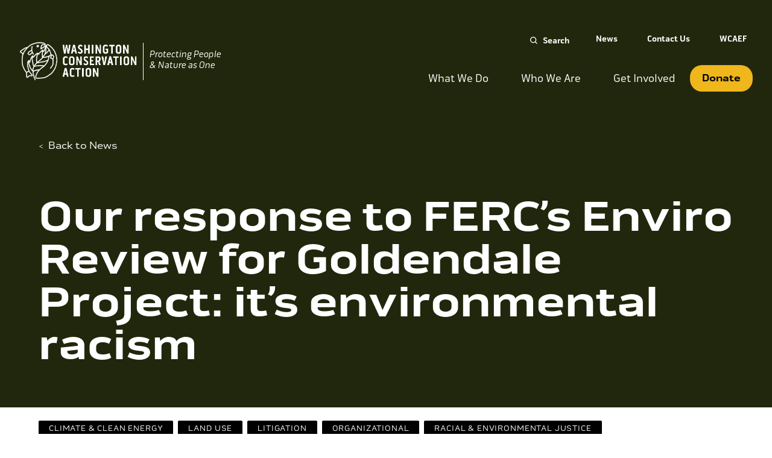

--- FILE ---
content_type: text/html; charset=UTF-8
request_url: https://waconservationaction.org/our-response-ferc-enviro-review-environmental-racism/
body_size: 21475
content:
<!doctype html>
<html lang="en-US">
<head>
	<meta charset="UTF-8">
	<meta name="viewport" content="width=device-width, initial-scale=1">
	<link rel="profile" href="https://gmpg.org/xfn/11">
	<title>Climate, Environmental groups slam FERC’s Enviro Review for Goldendale Project - Washington Conservation Action</title>

<!-- The SEO Framework by Sybre Waaijer -->
<meta name="robots" content="max-snippet:-1,max-image-preview:standard,max-video-preview:-1" />
<link rel="canonical" href="https://waconservationaction.org/our-response-ferc-enviro-review-environmental-racism/" />
<meta name="description" content="FERC’s final recommendation: License the development despite the objections of Tribal Governments and dozens of climate and environmental advocacy groups." />
<meta property="og:type" content="article" />
<meta property="og:locale" content="en_US" />
<meta property="og:site_name" content="Washington Conservation Action" />
<meta property="og:title" content="Climate, Environmental groups slam FERC’s Enviro Review for Goldendale Project" />
<meta property="og:description" content="FERC’s final recommendation: License the development despite the objections of Tribal Governments and dozens of climate and environmental advocacy groups." />
<meta property="og:url" content="https://waconservationaction.org/our-response-ferc-enviro-review-environmental-racism/" />
<meta property="og:image" content="https://waconservationaction.org/wp-content/uploads/2024/02/63ab02c99ead2.image_.jpg" />
<meta property="og:image:width" content="1856" />
<meta property="og:image:height" content="1044" />
<meta property="article:published_time" content="2024-02-15T19:45:40+00:00" />
<meta property="article:modified_time" content="2025-12-12T17:57:39+00:00" />
<meta name="twitter:card" content="summary_large_image" />
<meta name="twitter:title" content="Climate, Environmental groups slam FERC’s Enviro Review for Goldendale Project" />
<meta name="twitter:description" content="FERC’s final recommendation: License the development despite the objections of Tribal Governments and dozens of climate and environmental advocacy groups." />
<meta name="twitter:image" content="https://waconservationaction.org/wp-content/uploads/2024/02/63ab02c99ead2.image_.jpg" />
<script type="application/ld+json">{"@context":"https://schema.org","@graph":[{"@type":"WebSite","@id":"https://waconservationaction.org/#/schema/WebSite","url":"https://waconservationaction.org/","name":"Washington Conservation Action","description":"Protecting People & Nature as One","inLanguage":"en-US","potentialAction":{"@type":"SearchAction","target":{"@type":"EntryPoint","urlTemplate":"https://waconservationaction.org/search/{search_term_string}/"},"query-input":"required name=search_term_string"},"publisher":{"@type":"Organization","@id":"https://waconservationaction.org/#/schema/Organization","name":"Washington Conservation Action","url":"https://waconservationaction.org/","logo":{"@type":"ImageObject","url":"https://waconservationaction.org/wp-content/uploads/2023/01/WCA_logo-no-tag_RGB_white.png","contentUrl":"https://waconservationaction.org/wp-content/uploads/2023/01/WCA_logo-no-tag_RGB_white.png","width":613,"height":196,"contentSize":"10979"}}},{"@type":"WebPage","@id":"https://waconservationaction.org/our-response-ferc-enviro-review-environmental-racism/","url":"https://waconservationaction.org/our-response-ferc-enviro-review-environmental-racism/","name":"Climate, Environmental groups slam FERC’s Enviro Review for Goldendale Project - Washington Conservation Action","description":"FERC’s final recommendation: License the development despite the objections of Tribal Governments and dozens of climate and environmental advocacy groups.","inLanguage":"en-US","isPartOf":{"@id":"https://waconservationaction.org/#/schema/WebSite"},"breadcrumb":{"@type":"BreadcrumbList","@id":"https://waconservationaction.org/#/schema/BreadcrumbList","itemListElement":[{"@type":"ListItem","position":1,"item":"https://waconservationaction.org/","name":"Washington Conservation Action"},{"@type":"ListItem","position":2,"item":"https://waconservationaction.org/category/racial-environmental-justice/","name":"Category: Racial & Environmental Justice"},{"@type":"ListItem","position":3,"name":"Climate, Environmental groups slam FERC’s Enviro Review for Goldendale Project"}]},"potentialAction":{"@type":"ReadAction","target":"https://waconservationaction.org/our-response-ferc-enviro-review-environmental-racism/"},"datePublished":"2024-02-15T19:45:40+00:00","dateModified":"2025-12-12T17:57:39+00:00","author":{"@type":"Person","@id":"https://waconservationaction.org/#/schema/Person/38f4d9667371caa3a35c87dd46a07e86","name":"zachary"}}]}</script>
<!-- / The SEO Framework by Sybre Waaijer | 18.40ms meta | 5.47ms boot -->

<script type='application/javascript'  id='pys-version-script'>console.log('PixelYourSite Free version 11.1.5.2');</script>
<link rel='dns-prefetch' href='//use.typekit.net' />
<link rel="alternate" type="application/rss+xml" title="Washington Conservation Action &raquo; Feed" href="https://waconservationaction.org/feed/" />
<link rel="alternate" type="application/rss+xml" title="Washington Conservation Action &raquo; Comments Feed" href="https://waconservationaction.org/comments/feed/" />
<link rel="alternate" title="oEmbed (JSON)" type="application/json+oembed" href="https://waconservationaction.org/wp-json/oembed/1.0/embed?url=https%3A%2F%2Fwaconservationaction.org%2Four-response-ferc-enviro-review-environmental-racism%2F" />
<link rel="alternate" title="oEmbed (XML)" type="text/xml+oembed" href="https://waconservationaction.org/wp-json/oembed/1.0/embed?url=https%3A%2F%2Fwaconservationaction.org%2Four-response-ferc-enviro-review-environmental-racism%2F&#038;format=xml" />
<style id='wp-img-auto-sizes-contain-inline-css' type='text/css'>
img:is([sizes=auto i],[sizes^="auto," i]){contain-intrinsic-size:3000px 1500px}
/*# sourceURL=wp-img-auto-sizes-contain-inline-css */
</style>
<style id='wp-block-library-inline-css' type='text/css'>
:root{--wp-block-synced-color:#7a00df;--wp-block-synced-color--rgb:122,0,223;--wp-bound-block-color:var(--wp-block-synced-color);--wp-editor-canvas-background:#ddd;--wp-admin-theme-color:#007cba;--wp-admin-theme-color--rgb:0,124,186;--wp-admin-theme-color-darker-10:#006ba1;--wp-admin-theme-color-darker-10--rgb:0,107,160.5;--wp-admin-theme-color-darker-20:#005a87;--wp-admin-theme-color-darker-20--rgb:0,90,135;--wp-admin-border-width-focus:2px}@media (min-resolution:192dpi){:root{--wp-admin-border-width-focus:1.5px}}.wp-element-button{cursor:pointer}:root .has-very-light-gray-background-color{background-color:#eee}:root .has-very-dark-gray-background-color{background-color:#313131}:root .has-very-light-gray-color{color:#eee}:root .has-very-dark-gray-color{color:#313131}:root .has-vivid-green-cyan-to-vivid-cyan-blue-gradient-background{background:linear-gradient(135deg,#00d084,#0693e3)}:root .has-purple-crush-gradient-background{background:linear-gradient(135deg,#34e2e4,#4721fb 50%,#ab1dfe)}:root .has-hazy-dawn-gradient-background{background:linear-gradient(135deg,#faaca8,#dad0ec)}:root .has-subdued-olive-gradient-background{background:linear-gradient(135deg,#fafae1,#67a671)}:root .has-atomic-cream-gradient-background{background:linear-gradient(135deg,#fdd79a,#004a59)}:root .has-nightshade-gradient-background{background:linear-gradient(135deg,#330968,#31cdcf)}:root .has-midnight-gradient-background{background:linear-gradient(135deg,#020381,#2874fc)}:root{--wp--preset--font-size--normal:16px;--wp--preset--font-size--huge:42px}.has-regular-font-size{font-size:1em}.has-larger-font-size{font-size:2.625em}.has-normal-font-size{font-size:var(--wp--preset--font-size--normal)}.has-huge-font-size{font-size:var(--wp--preset--font-size--huge)}.has-text-align-center{text-align:center}.has-text-align-left{text-align:left}.has-text-align-right{text-align:right}.has-fit-text{white-space:nowrap!important}#end-resizable-editor-section{display:none}.aligncenter{clear:both}.items-justified-left{justify-content:flex-start}.items-justified-center{justify-content:center}.items-justified-right{justify-content:flex-end}.items-justified-space-between{justify-content:space-between}.screen-reader-text{border:0;clip-path:inset(50%);height:1px;margin:-1px;overflow:hidden;padding:0;position:absolute;width:1px;word-wrap:normal!important}.screen-reader-text:focus{background-color:#ddd;clip-path:none;color:#444;display:block;font-size:1em;height:auto;left:5px;line-height:normal;padding:15px 23px 14px;text-decoration:none;top:5px;width:auto;z-index:100000}html :where(.has-border-color){border-style:solid}html :where([style*=border-top-color]){border-top-style:solid}html :where([style*=border-right-color]){border-right-style:solid}html :where([style*=border-bottom-color]){border-bottom-style:solid}html :where([style*=border-left-color]){border-left-style:solid}html :where([style*=border-width]){border-style:solid}html :where([style*=border-top-width]){border-top-style:solid}html :where([style*=border-right-width]){border-right-style:solid}html :where([style*=border-bottom-width]){border-bottom-style:solid}html :where([style*=border-left-width]){border-left-style:solid}html :where(img[class*=wp-image-]){height:auto;max-width:100%}:where(figure){margin:0 0 1em}html :where(.is-position-sticky){--wp-admin--admin-bar--position-offset:var(--wp-admin--admin-bar--height,0px)}@media screen and (max-width:600px){html :where(.is-position-sticky){--wp-admin--admin-bar--position-offset:0px}}

/*# sourceURL=wp-block-library-inline-css */
</style><style id='wp-block-heading-inline-css' type='text/css'>
h1:where(.wp-block-heading).has-background,h2:where(.wp-block-heading).has-background,h3:where(.wp-block-heading).has-background,h4:where(.wp-block-heading).has-background,h5:where(.wp-block-heading).has-background,h6:where(.wp-block-heading).has-background{padding:1.25em 2.375em}h1.has-text-align-left[style*=writing-mode]:where([style*=vertical-lr]),h1.has-text-align-right[style*=writing-mode]:where([style*=vertical-rl]),h2.has-text-align-left[style*=writing-mode]:where([style*=vertical-lr]),h2.has-text-align-right[style*=writing-mode]:where([style*=vertical-rl]),h3.has-text-align-left[style*=writing-mode]:where([style*=vertical-lr]),h3.has-text-align-right[style*=writing-mode]:where([style*=vertical-rl]),h4.has-text-align-left[style*=writing-mode]:where([style*=vertical-lr]),h4.has-text-align-right[style*=writing-mode]:where([style*=vertical-rl]),h5.has-text-align-left[style*=writing-mode]:where([style*=vertical-lr]),h5.has-text-align-right[style*=writing-mode]:where([style*=vertical-rl]),h6.has-text-align-left[style*=writing-mode]:where([style*=vertical-lr]),h6.has-text-align-right[style*=writing-mode]:where([style*=vertical-rl]){rotate:180deg}
/*# sourceURL=https://waconservationaction.org/wp-includes/blocks/heading/style.min.css */
</style>
<style id='wp-block-list-inline-css' type='text/css'>
ol,ul{box-sizing:border-box}:root :where(.wp-block-list.has-background){padding:1.25em 2.375em}
/*# sourceURL=https://waconservationaction.org/wp-includes/blocks/list/style.min.css */
</style>
<style id='wp-block-paragraph-inline-css' type='text/css'>
.is-small-text{font-size:.875em}.is-regular-text{font-size:1em}.is-large-text{font-size:2.25em}.is-larger-text{font-size:3em}.has-drop-cap:not(:focus):first-letter{float:left;font-size:8.4em;font-style:normal;font-weight:100;line-height:.68;margin:.05em .1em 0 0;text-transform:uppercase}body.rtl .has-drop-cap:not(:focus):first-letter{float:none;margin-left:.1em}p.has-drop-cap.has-background{overflow:hidden}:root :where(p.has-background){padding:1.25em 2.375em}:where(p.has-text-color:not(.has-link-color)) a{color:inherit}p.has-text-align-left[style*="writing-mode:vertical-lr"],p.has-text-align-right[style*="writing-mode:vertical-rl"]{rotate:180deg}
/*# sourceURL=https://waconservationaction.org/wp-includes/blocks/paragraph/style.min.css */
</style>
<style id='global-styles-inline-css' type='text/css'>
:root{--wp--preset--aspect-ratio--square: 1;--wp--preset--aspect-ratio--4-3: 4/3;--wp--preset--aspect-ratio--3-4: 3/4;--wp--preset--aspect-ratio--3-2: 3/2;--wp--preset--aspect-ratio--2-3: 2/3;--wp--preset--aspect-ratio--16-9: 16/9;--wp--preset--aspect-ratio--9-16: 9/16;--wp--preset--color--black: #000000;--wp--preset--color--cyan-bluish-gray: #abb8c3;--wp--preset--color--white: #ffffff;--wp--preset--color--pale-pink: #f78da7;--wp--preset--color--vivid-red: #cf2e2e;--wp--preset--color--luminous-vivid-orange: #ff6900;--wp--preset--color--luminous-vivid-amber: #fcb900;--wp--preset--color--light-green-cyan: #7bdcb5;--wp--preset--color--vivid-green-cyan: #00d084;--wp--preset--color--pale-cyan-blue: #8ed1fc;--wp--preset--color--vivid-cyan-blue: #0693e3;--wp--preset--color--vivid-purple: #9b51e0;--wp--preset--color--light-gray: #F0F0F0;--wp--preset--color--dark-gray: #707070;--wp--preset--color--text-gray: #203439;--wp--preset--color--teal-1: #E3FFF2;--wp--preset--color--teal-2: #0C737D;--wp--preset--color--teal-3: #007286;--wp--preset--color--teal-4: #145965;--wp--preset--color--teal-5: #004051;--wp--preset--color--blue: #E4FBFF;--wp--preset--color--green-1: #0F8371;--wp--preset--color--green-2: #047C72;--wp--preset--color--light-green-1: #FBFFE2;--wp--preset--color--light-green-2: #628E16;--wp--preset--color--orange-1: #FFFAE2;--wp--preset--color--orange-2: #FFBA00;--wp--preset--color--orange-3: #DE6D0C;--wp--preset--color--orange-4: #B35909;--wp--preset--gradient--vivid-cyan-blue-to-vivid-purple: linear-gradient(135deg,rgb(6,147,227) 0%,rgb(155,81,224) 100%);--wp--preset--gradient--light-green-cyan-to-vivid-green-cyan: linear-gradient(135deg,rgb(122,220,180) 0%,rgb(0,208,130) 100%);--wp--preset--gradient--luminous-vivid-amber-to-luminous-vivid-orange: linear-gradient(135deg,rgb(252,185,0) 0%,rgb(255,105,0) 100%);--wp--preset--gradient--luminous-vivid-orange-to-vivid-red: linear-gradient(135deg,rgb(255,105,0) 0%,rgb(207,46,46) 100%);--wp--preset--gradient--very-light-gray-to-cyan-bluish-gray: linear-gradient(135deg,rgb(238,238,238) 0%,rgb(169,184,195) 100%);--wp--preset--gradient--cool-to-warm-spectrum: linear-gradient(135deg,rgb(74,234,220) 0%,rgb(151,120,209) 20%,rgb(207,42,186) 40%,rgb(238,44,130) 60%,rgb(251,105,98) 80%,rgb(254,248,76) 100%);--wp--preset--gradient--blush-light-purple: linear-gradient(135deg,rgb(255,206,236) 0%,rgb(152,150,240) 100%);--wp--preset--gradient--blush-bordeaux: linear-gradient(135deg,rgb(254,205,165) 0%,rgb(254,45,45) 50%,rgb(107,0,62) 100%);--wp--preset--gradient--luminous-dusk: linear-gradient(135deg,rgb(255,203,112) 0%,rgb(199,81,192) 50%,rgb(65,88,208) 100%);--wp--preset--gradient--pale-ocean: linear-gradient(135deg,rgb(255,245,203) 0%,rgb(182,227,212) 50%,rgb(51,167,181) 100%);--wp--preset--gradient--electric-grass: linear-gradient(135deg,rgb(202,248,128) 0%,rgb(113,206,126) 100%);--wp--preset--gradient--midnight: linear-gradient(135deg,rgb(2,3,129) 0%,rgb(40,116,252) 100%);--wp--preset--font-size--small: 14px;--wp--preset--font-size--medium: 22px;--wp--preset--font-size--large: 26px;--wp--preset--font-size--x-large: 42px;--wp--preset--font-size--normal: 16px;--wp--preset--font-size--xlarge: 32px;--wp--preset--spacing--20: 0.44rem;--wp--preset--spacing--30: 0.67rem;--wp--preset--spacing--40: 1rem;--wp--preset--spacing--50: 1.5rem;--wp--preset--spacing--60: 2.25rem;--wp--preset--spacing--70: 3.38rem;--wp--preset--spacing--80: 5.06rem;--wp--preset--shadow--natural: 6px 6px 9px rgba(0, 0, 0, 0.2);--wp--preset--shadow--deep: 12px 12px 50px rgba(0, 0, 0, 0.4);--wp--preset--shadow--sharp: 6px 6px 0px rgba(0, 0, 0, 0.2);--wp--preset--shadow--outlined: 6px 6px 0px -3px rgb(255, 255, 255), 6px 6px rgb(0, 0, 0);--wp--preset--shadow--crisp: 6px 6px 0px rgb(0, 0, 0);}:where(.is-layout-flex){gap: 0.5em;}:where(.is-layout-grid){gap: 0.5em;}body .is-layout-flex{display: flex;}.is-layout-flex{flex-wrap: wrap;align-items: center;}.is-layout-flex > :is(*, div){margin: 0;}body .is-layout-grid{display: grid;}.is-layout-grid > :is(*, div){margin: 0;}:where(.wp-block-columns.is-layout-flex){gap: 2em;}:where(.wp-block-columns.is-layout-grid){gap: 2em;}:where(.wp-block-post-template.is-layout-flex){gap: 1.25em;}:where(.wp-block-post-template.is-layout-grid){gap: 1.25em;}.has-black-color{color: var(--wp--preset--color--black) !important;}.has-cyan-bluish-gray-color{color: var(--wp--preset--color--cyan-bluish-gray) !important;}.has-white-color{color: var(--wp--preset--color--white) !important;}.has-pale-pink-color{color: var(--wp--preset--color--pale-pink) !important;}.has-vivid-red-color{color: var(--wp--preset--color--vivid-red) !important;}.has-luminous-vivid-orange-color{color: var(--wp--preset--color--luminous-vivid-orange) !important;}.has-luminous-vivid-amber-color{color: var(--wp--preset--color--luminous-vivid-amber) !important;}.has-light-green-cyan-color{color: var(--wp--preset--color--light-green-cyan) !important;}.has-vivid-green-cyan-color{color: var(--wp--preset--color--vivid-green-cyan) !important;}.has-pale-cyan-blue-color{color: var(--wp--preset--color--pale-cyan-blue) !important;}.has-vivid-cyan-blue-color{color: var(--wp--preset--color--vivid-cyan-blue) !important;}.has-vivid-purple-color{color: var(--wp--preset--color--vivid-purple) !important;}.has-black-background-color{background-color: var(--wp--preset--color--black) !important;}.has-cyan-bluish-gray-background-color{background-color: var(--wp--preset--color--cyan-bluish-gray) !important;}.has-white-background-color{background-color: var(--wp--preset--color--white) !important;}.has-pale-pink-background-color{background-color: var(--wp--preset--color--pale-pink) !important;}.has-vivid-red-background-color{background-color: var(--wp--preset--color--vivid-red) !important;}.has-luminous-vivid-orange-background-color{background-color: var(--wp--preset--color--luminous-vivid-orange) !important;}.has-luminous-vivid-amber-background-color{background-color: var(--wp--preset--color--luminous-vivid-amber) !important;}.has-light-green-cyan-background-color{background-color: var(--wp--preset--color--light-green-cyan) !important;}.has-vivid-green-cyan-background-color{background-color: var(--wp--preset--color--vivid-green-cyan) !important;}.has-pale-cyan-blue-background-color{background-color: var(--wp--preset--color--pale-cyan-blue) !important;}.has-vivid-cyan-blue-background-color{background-color: var(--wp--preset--color--vivid-cyan-blue) !important;}.has-vivid-purple-background-color{background-color: var(--wp--preset--color--vivid-purple) !important;}.has-black-border-color{border-color: var(--wp--preset--color--black) !important;}.has-cyan-bluish-gray-border-color{border-color: var(--wp--preset--color--cyan-bluish-gray) !important;}.has-white-border-color{border-color: var(--wp--preset--color--white) !important;}.has-pale-pink-border-color{border-color: var(--wp--preset--color--pale-pink) !important;}.has-vivid-red-border-color{border-color: var(--wp--preset--color--vivid-red) !important;}.has-luminous-vivid-orange-border-color{border-color: var(--wp--preset--color--luminous-vivid-orange) !important;}.has-luminous-vivid-amber-border-color{border-color: var(--wp--preset--color--luminous-vivid-amber) !important;}.has-light-green-cyan-border-color{border-color: var(--wp--preset--color--light-green-cyan) !important;}.has-vivid-green-cyan-border-color{border-color: var(--wp--preset--color--vivid-green-cyan) !important;}.has-pale-cyan-blue-border-color{border-color: var(--wp--preset--color--pale-cyan-blue) !important;}.has-vivid-cyan-blue-border-color{border-color: var(--wp--preset--color--vivid-cyan-blue) !important;}.has-vivid-purple-border-color{border-color: var(--wp--preset--color--vivid-purple) !important;}.has-vivid-cyan-blue-to-vivid-purple-gradient-background{background: var(--wp--preset--gradient--vivid-cyan-blue-to-vivid-purple) !important;}.has-light-green-cyan-to-vivid-green-cyan-gradient-background{background: var(--wp--preset--gradient--light-green-cyan-to-vivid-green-cyan) !important;}.has-luminous-vivid-amber-to-luminous-vivid-orange-gradient-background{background: var(--wp--preset--gradient--luminous-vivid-amber-to-luminous-vivid-orange) !important;}.has-luminous-vivid-orange-to-vivid-red-gradient-background{background: var(--wp--preset--gradient--luminous-vivid-orange-to-vivid-red) !important;}.has-very-light-gray-to-cyan-bluish-gray-gradient-background{background: var(--wp--preset--gradient--very-light-gray-to-cyan-bluish-gray) !important;}.has-cool-to-warm-spectrum-gradient-background{background: var(--wp--preset--gradient--cool-to-warm-spectrum) !important;}.has-blush-light-purple-gradient-background{background: var(--wp--preset--gradient--blush-light-purple) !important;}.has-blush-bordeaux-gradient-background{background: var(--wp--preset--gradient--blush-bordeaux) !important;}.has-luminous-dusk-gradient-background{background: var(--wp--preset--gradient--luminous-dusk) !important;}.has-pale-ocean-gradient-background{background: var(--wp--preset--gradient--pale-ocean) !important;}.has-electric-grass-gradient-background{background: var(--wp--preset--gradient--electric-grass) !important;}.has-midnight-gradient-background{background: var(--wp--preset--gradient--midnight) !important;}.has-small-font-size{font-size: var(--wp--preset--font-size--small) !important;}.has-medium-font-size{font-size: var(--wp--preset--font-size--medium) !important;}.has-large-font-size{font-size: var(--wp--preset--font-size--large) !important;}.has-x-large-font-size{font-size: var(--wp--preset--font-size--x-large) !important;}
/*# sourceURL=global-styles-inline-css */
</style>

<style id='classic-theme-styles-inline-css' type='text/css'>
/*! This file is auto-generated */
.wp-block-button__link{color:#fff;background-color:#32373c;border-radius:9999px;box-shadow:none;text-decoration:none;padding:calc(.667em + 2px) calc(1.333em + 2px);font-size:1.125em}.wp-block-file__button{background:#32373c;color:#fff;text-decoration:none}
/*# sourceURL=/wp-includes/css/classic-themes.min.css */
</style>
<link rel='stylesheet' id='wp-components-css' href='https://waconservationaction.org/wp-includes/css/dist/components/style.min.css?ver=6.9' type='text/css' media='all' />
<link rel='stylesheet' id='wp-preferences-css' href='https://waconservationaction.org/wp-includes/css/dist/preferences/style.min.css?ver=6.9' type='text/css' media='all' />
<link rel='stylesheet' id='wp-block-editor-css' href='https://waconservationaction.org/wp-includes/css/dist/block-editor/style.min.css?ver=6.9' type='text/css' media='all' />
<link rel='stylesheet' id='popup-maker-block-library-style-css' href='https://waconservationaction.org/wp-content/plugins/popup-maker/dist/packages/block-library-style.css?ver=dbea705cfafe089d65f1' type='text/css' media='all' />
<link rel='stylesheet' id='forms-for-campaign-monitor-custom_cm_monitor_css-css' href='https://waconservationaction.org/wp-content/plugins/forms-for-campaign-monitor/forms/views/public/css/app.css?ver=1.0.0' type='text/css' media='all' />
<link rel='stylesheet' id='wca-fonts-css' href='https://use.typekit.net/gkq0zhr.css?ver=6.9' type='text/css' media='all' />
<link rel='stylesheet' id='wca-calendar-style-css' href='https://waconservationaction.org/wp-content/themes/wca2023/css/calendar.min.css?ver=6.9-1.8.11' type='text/css' media='all' />
<link rel='stylesheet' id='wca-style-css' href='https://waconservationaction.org/wp-content/themes/wca2023/style.css?ver=6.9-1.8.11' type='text/css' media='all' />
<script type="text/javascript" src="https://waconservationaction.org/wp-includes/js/jquery/jquery.min.js?ver=3.7.1" id="jquery-core-js"></script>
<script type="text/javascript" src="https://waconservationaction.org/wp-includes/js/jquery/jquery-migrate.min.js?ver=3.4.1" id="jquery-migrate-js"></script>
<script type="text/javascript" src="https://waconservationaction.org/wp-content/plugins/pixelyoursite/dist/scripts/jquery.bind-first-0.2.3.min.js?ver=0.2.3" id="jquery-bind-first-js"></script>
<script type="text/javascript" src="https://waconservationaction.org/wp-content/plugins/pixelyoursite/dist/scripts/js.cookie-2.1.3.min.js?ver=2.1.3" id="js-cookie-pys-js"></script>
<script type="text/javascript" src="https://waconservationaction.org/wp-content/plugins/pixelyoursite/dist/scripts/tld.min.js?ver=2.3.1" id="js-tld-js"></script>
<script type="text/javascript" id="pys-js-extra">
/* <![CDATA[ */
var pysOptions = {"staticEvents":[],"dynamicEvents":[],"triggerEvents":[],"triggerEventTypes":[],"debug":"","siteUrl":"https://waconservationaction.org","ajaxUrl":"https://waconservationaction.org/wp-admin/admin-ajax.php","ajax_event":"48df350b0b","enable_remove_download_url_param":"1","cookie_duration":"7","last_visit_duration":"60","enable_success_send_form":"","ajaxForServerEvent":"1","ajaxForServerStaticEvent":"1","useSendBeacon":"1","send_external_id":"1","external_id_expire":"180","track_cookie_for_subdomains":"1","google_consent_mode":"1","gdpr":{"ajax_enabled":false,"all_disabled_by_api":false,"facebook_disabled_by_api":false,"analytics_disabled_by_api":false,"google_ads_disabled_by_api":false,"pinterest_disabled_by_api":false,"bing_disabled_by_api":false,"reddit_disabled_by_api":false,"externalID_disabled_by_api":false,"facebook_prior_consent_enabled":true,"analytics_prior_consent_enabled":true,"google_ads_prior_consent_enabled":null,"pinterest_prior_consent_enabled":true,"bing_prior_consent_enabled":true,"cookiebot_integration_enabled":false,"cookiebot_facebook_consent_category":"marketing","cookiebot_analytics_consent_category":"statistics","cookiebot_tiktok_consent_category":"marketing","cookiebot_google_ads_consent_category":"marketing","cookiebot_pinterest_consent_category":"marketing","cookiebot_bing_consent_category":"marketing","consent_magic_integration_enabled":false,"real_cookie_banner_integration_enabled":false,"cookie_notice_integration_enabled":false,"cookie_law_info_integration_enabled":false,"analytics_storage":{"enabled":true,"value":"granted","filter":false},"ad_storage":{"enabled":true,"value":"granted","filter":false},"ad_user_data":{"enabled":true,"value":"granted","filter":false},"ad_personalization":{"enabled":true,"value":"granted","filter":false}},"cookie":{"disabled_all_cookie":false,"disabled_start_session_cookie":false,"disabled_advanced_form_data_cookie":false,"disabled_landing_page_cookie":false,"disabled_first_visit_cookie":false,"disabled_trafficsource_cookie":false,"disabled_utmTerms_cookie":false,"disabled_utmId_cookie":false},"tracking_analytics":{"TrafficSource":"direct","TrafficLanding":"undefined","TrafficUtms":[],"TrafficUtmsId":[]},"GATags":{"ga_datalayer_type":"default","ga_datalayer_name":"dataLayerPYS"},"woo":{"enabled":false},"edd":{"enabled":false},"cache_bypass":"1768818124"};
//# sourceURL=pys-js-extra
/* ]]> */
</script>
<script type="text/javascript" src="https://waconservationaction.org/wp-content/plugins/pixelyoursite/dist/scripts/public.js?ver=11.1.5.2" id="pys-js"></script>
<link rel="https://api.w.org/" href="https://waconservationaction.org/wp-json/" /><link rel="alternate" title="JSON" type="application/json" href="https://waconservationaction.org/wp-json/wp/v2/posts/14814" /><link rel="EditURI" type="application/rsd+xml" title="RSD" href="https://waconservationaction.org/xmlrpc.php?rsd" />
<!-- Google tag (gtag.js) --> <script async src="https://www.googletagmanager.com/gtag/js?id=AW-992666027"></script> 
<script> window.dataLayer = window.dataLayer || []; function gtag(){dataLayer.push(arguments);} gtag('js', new Date()); gtag('config', 'AW-992666027'); </script>
<!-- Google tag (gtag.js) END -->

<style>
/*  Popup Maker */

html.pum-open.pum-open-overlay.pum-open-scrollable body > :not([aria-modal="true"]) { padding-right: 0 !important;}
</style><style type="text/css">.recentcomments a{display:inline !important;padding:0 !important;margin:0 !important;}</style><script type='application/javascript' id='pys-config-warning-script'>console.warn('PixelYourSite: no pixel configured.');</script>
<style id="uagb-style-conditional-extension">@media (min-width: 1025px){body .uag-hide-desktop.uagb-google-map__wrap,body .uag-hide-desktop{display:none !important}}@media (min-width: 768px) and (max-width: 1024px){body .uag-hide-tab.uagb-google-map__wrap,body .uag-hide-tab{display:none !important}}@media (max-width: 767px){body .uag-hide-mob.uagb-google-map__wrap,body .uag-hide-mob{display:none !important}}</style><link rel="icon" href="https://waconservationaction.org/wp-content/uploads/2023/01/cropped-WCA_logomark_RGB_color-32x32.png" sizes="32x32" />
<link rel="icon" href="https://waconservationaction.org/wp-content/uploads/2023/01/cropped-WCA_logomark_RGB_color-192x192.png" sizes="192x192" />
<link rel="apple-touch-icon" href="https://waconservationaction.org/wp-content/uploads/2023/01/cropped-WCA_logomark_RGB_color-180x180.png" />
<meta name="msapplication-TileImage" content="https://waconservationaction.org/wp-content/uploads/2023/01/cropped-WCA_logomark_RGB_color-270x270.png" />
		<style type="text/css" id="wp-custom-css">
			.site-footer .wForm form  div.inputWrapper input {
	color: #000 !important;
}

.new-site-signup .wForm .inputWrapper, .new-site-signup .wForm .inputWrapper input {
	width: 100%;
}

.new-site-signup .wForm .classic-wrap h4 {
	margin: 15px 0;
}

.new-site-signup .wForm .classic-wrap p {
	margin: 25px 50px;
}

.new-site-signup .wForm .actions {
	text-align: center;
}

.new-site-signup .wForm .actions #submit_button {
	color: #000000 !important;
  background-color: #EFB71C;
  height: auto;
  cursor: pointer;
  text-transform: capitalize;
  text-decoration: none;
  font-family: "pill-gothic-900mg", "open-sans", sans-serif;
  font-size: 16px;
  line-height: 1;
  font-weight: 700;
  text-align: center;
  letter-spacing: 0;
  vertical-align: text-top;
  padding: 12px 20px;
  -webkit-transition: color 0.3s ease-in, background-color 0.3s ease-in, border 0.3s ease-in;
  -o-transition: color 0.3s ease-in, background-color 0.3s ease-in, border 0.3s ease-in;
  transition: color 0.3s ease-in, background-color 0.3s ease-in, border 0.3s ease-in;
  border-radius: 20px;
}


  #content .post-password-required {
    position: relative;
    padding: 250px 0 0;
  }

.vip-info-search {
	padding: 2em 0;
	gap: 0;
}
.vip-info-search .vip-form-text {

}


@media (min-width: 600px) {

/* Endorsements Page */
	
/* 	.page-id-14046 .wp-block-columns .wp-block-column:first-child {
    padding-right: 0;
  } */
.wp-block-columns .wp-block-column:first-child {
    padding-right: 0;
  }
	
	.page-id-14046 .wp-container-7.wp-container-7 {
		flex-direction: column;
	}

}
@media (max-width: 600px) {
/* VIP Voting Form */
	#vip-voting-info-form #vit-size-container {
	min-height: 300px;

}
}

.wp-block-uagb-container ul, 
.wp-block-uagb-container ol, .wp-block-uagb-container li {
  padding: revert;
  margin-bottom: 10px;
}

.spanish {
	font-family: "arial";
}

    .page-id-16313 {
        background-color: #edf3d8;
    }		</style>
			
	<!-- Google Tag Manager (added Oct 25th) -->
<script>(function(w,d,s,l,i){w[l]=w[l]||[];w[l].push({'gtm.start':
new Date().getTime(),event:'gtm.js'});var f=d.getElementsByTagName(s)[0],
j=d.createElement(s),dl=l!='dataLayer'?'&l='+l:'';j.async=true;j.src=
'https://www.googletagmanager.com/gtm.js?id='+i+dl;f.parentNode.insertBefore(j,f);
})(window,document,'script','dataLayer','GTM-PJSKZV6');</script>
<!-- End Google Tag Manager -->
	
</head>

<body class="wp-singular post-template-default single single-post postid-14814 single-format-standard wp-custom-logo wp-embed-responsive wp-theme-wca2023">
<div id="page" class="site">
	<a class="skip-link screen-reader-text" href="#content">Skip to content</a>
	<header id="masthead" class="site-header">
		<nav id="site-navigation" class="main-navigation light">
	<div class="nav-wrap">
		<div class="site-branding">
			<a class="custom-logo-link light-logo" href="https://waconservationaction.org/" rel="home">
  			  <img class="custom-logo" alt="Washington Conservation Action logo" src="https://waconservationaction.org/wp-content/uploads/2023/01/WCA_logo-no-tag_RGB_white.png"/>
			</a>
			<a class="custom-logo-link dark-logo" href="https://waconservationaction.org/" rel="home">
  			  <img class="custom-logo" alt="Washington Conservation Action logo" src="https://waconservationaction.org/wp-content/uploads/2023/01/WCA_logo-no-tag_RGB_color.png"/>
			</a>

							<div id="tag-line">
					<p>
						Protecting People<br/>& Nature as One					</p>
				</div>
			
							<p class="site-title"><a tabindex="-1" aria-hidden="true" href="https://waconservationaction.org/" rel="home">Washington Conservation Action</a></p>
			
		</div><!-- .site-branding -->
		<div class="menu-wrap menu-stacked" style="color:#fff;font-weight:400;">

			
			<div class="header-main-top-menu-wrap">
				<ul class="utils">
					<li class="utils__search">	
					<form role="search" method="get" class="search-form" action="https://waconservationaction.org/">
						<label>
							<span class="screen-reader-text">Search for:</span>
							<input type="search" class="search-field" placeholder="Search" value="" name="s" required>
						</label>
						<input type="submit" class="search-submit" value="Search">
					</form>					
					</li>
				</ul>
				<ul id="header-main-top" class="nav-menu header-top"><li id="menu-item-14097" class="menu-item menu-item-type-post_type menu-item-object-page current_page_parent menu-item-14097"><a href="https://waconservationaction.org/news/">News</a></li>
<li id="menu-item-13719" class="menu-item menu-item-type-post_type menu-item-object-page menu-item-13719"><a href="https://waconservationaction.org/about-us/contact-us/">Contact Us</a></li>
<li id="menu-item-16395" class="menu-item menu-item-type-custom menu-item-object-custom menu-item-16395"><a target="_blank" href="https://wcactionef.org/">WCAEF</a></li>
</ul>			</div>

			
			<div class="header-main-bottom-menu-wrap">
				<ul id="header-main-bottom" class="nav-menu header-bottom"><li class='subnav--container megamenu menu-item menu-item-type-custom menu-item-object-custom menu-item-has-children'><button class="btn--submenu" aria-expanded="false"><span>What We Do</span></button>
<ul class="sub-menu">
<li class='  menu-item menu-item-type-custom menu-item-object-custom'><a data-level="1" class="subnav-item" href="http://www.bullittprize.org" target="_blank"><span>Award $100,000 Bullitt Prize</span></a></li>
<li class='  menu-item menu-item-type-custom menu-item-object-custom menu-item-has-children'><a data-level="1" class="subnav-item" href="#" target=""><span>Protect Land, Air, Water</span></a>
	<ul class="sub-menu">
<li class='  menu-item menu-item-type-post_type menu-item-object-page'><a data-level="2" href="https://waconservationaction.org/our-work/areas-of-work/climate-clean-energy/" target=""><span>Climate &#038; Clean Energy</span></a></li>
<li class='  menu-item menu-item-type-post_type menu-item-object-page'><a data-level="2" href="https://waconservationaction.org/our-work/areas-of-work/evergreen-forests/" target=""><span>Evergreen Forests</span></a></li>
<li class='  menu-item menu-item-type-post_type menu-item-object-page'><a data-level="2" href="https://waconservationaction.org/our-work/areas-of-work/fossil-fuels/" target=""><span>Fossil Fuels</span></a></li>
<li class='  menu-item menu-item-type-post_type menu-item-object-page'><a data-level="2" href="https://waconservationaction.org/our-work/areas-of-work/puget-sound/" target=""><span>Puget Sound & Salmon</span></a></li>
	</ul>
</li>
<li class='  menu-item menu-item-type-custom menu-item-object-custom menu-item-has-children'><a data-level="1" class="subnav-item" href="#" target=""><span>Strengthen Democracy</span></a>
	<ul class="sub-menu">
<li class='  menu-item menu-item-type-post_type menu-item-object-page'><a data-level="2" href="https://waconservationaction.org/our-work/areas-of-work/democracy-voting/" target=""><span>Democracy &#038; Voting</span></a></li>
<li class='  menu-item menu-item-type-post_type menu-item-object-page'><a data-level="2" href="https://waconservationaction.org/our-work/areas-of-work/electioncenter/" target=""><span>Election Center</span></a></li>
<li class='  menu-item menu-item-type-post_type menu-item-object-page'><a data-level="2" href="https://waconservationaction.org/our-work/areas-of-work/endorsements/" target=""><span>Endorsements</span></a></li>
<li class='  menu-item menu-item-type-post_type menu-item-object-page'><a data-level="2" href="https://waconservationaction.org/scorecard/" target=""><span>Legislative Scorecard</span></a></li>
	</ul>
</li>
<li class='  menu-item menu-item-type-custom menu-item-object-custom menu-item-has-children'><a data-level="1" class="subnav-item" href="#" target=""><span>Organize Communities</span></a>
	<ul class="sub-menu">
<li class='  menu-item menu-item-type-post_type menu-item-object-page'><a data-level="2" href="https://waconservationaction.org/our-work/areas-of-work/environmental-priorities-coalition/" target=""><span>Environmental Priorities Coalition</span></a></li>
<li class='  menu-item menu-item-type-post_type menu-item-object-page'><a data-level="2" href="https://waconservationaction.org/native-vote-washington-home/" target="_blank"><span>Native Vote Washington Home</span></a></li>
<li class='  menu-item menu-item-type-custom menu-item-object-custom'><a data-level="2" href="https://waconservationaction.org/our-work/areas-of-work/tribal-nations-program-2/" target=""><span>Tribal Nations Program</span></a></li>
	</ul>
</li>
</ul>
</li>
<li class='subnav--container  menu-item menu-item-type-custom menu-item-object-custom menu-item-has-children'><button class="btn--submenu" aria-expanded="false"><span>Who We Are</span></button>
<ul class="sub-menu">
<li class='  menu-item menu-item-type-post_type menu-item-object-page'><a data-level="1" class="subnav-item" href="https://waconservationaction.org/about-us/" target=""><span>About WCA</span></a></li>
<li class='  menu-item menu-item-type-post_type menu-item-object-page'><a data-level="1" class="subnav-item" href="https://waconservationaction.org/convene/" target=""><span>CONVENE, magazine</span></a></li>
<li class='  menu-item menu-item-type-post_type_archive menu-item-object-victory'><a data-level="1" class="subnav-item" href="https://waconservationaction.org/victories/" target=""><span>History & Victories</span></a></li>
<li class='  menu-item menu-item-type-post_type_archive menu-item-object-people'><a data-level="1" class="subnav-item" href="https://waconservationaction.org/people/" target=""><span>Our Staff & Board</span></a></li>
<li class='  menu-item menu-item-type-post_type menu-item-object-page'><a data-level="1" class="subnav-item" href="https://waconservationaction.org/our-work/how-we-work/racial-environmental-justice/" target=""><span>Racial &#038; Environmental Justice</span></a></li>
</ul>
</li>
<li class='subnav--container  menu-item menu-item-type-custom menu-item-object-custom menu-item-has-children'><button class="btn--submenu" aria-expanded="false"><span>Get Involved</span></button>
<ul class="sub-menu">
<li class='  menu-item menu-item-type-post_type menu-item-object-page'><a data-level="1" class="subnav-item" href="https://waconservationaction.org/get-involved/events/" target=""><span>Attend an Event</span></a></li>
<li class='  menu-item menu-item-type-post_type menu-item-object-page'><a data-level="1" class="subnav-item" href="https://waconservationaction.org/giving/" target=""><span>Donate</span></a></li>
<li class='  menu-item menu-item-type-custom menu-item-object-custom'><a data-level="1" class="subnav-item" href="http://wcaction.quorum.us" target="_blank"><span>Take Action</span></a></li>
<li class='  menu-item menu-item-type-post_type_archive menu-item-object-job'><a data-level="1" class="subnav-item" href="https://waconservationaction.org/jobs/" target=""><span>Jobs and Internships</span></a></li>
<li class='  menu-item menu-item-type-post_type menu-item-object-page'><a data-level="1" class="subnav-item" href="https://waconservationaction.org/board-interest/" target=""><span>Join our Board</span></a></li>
<li class='  menu-item menu-item-type-post_type menu-item-object-page'><a data-level="1" class="subnav-item" href="https://waconservationaction.org/get-involved/volunteer-with-us/" target=""><span>Volunteer With Us</span></a></li>
</ul>
</li>
</ul>									<ul class="utils">
						<li class="utils__donate utils__donate-full">
							<a href="https://www.classy.org/give/504882/#!/donation/checkout" class="btn--yellow" target="">Donate</a>
						</li>
					</ul>
							</div>
		</div>
		<div class="nav-button-wrap">
							<a class="utils__donate utils__donate-mobile btn--yellow" href="https://www.classy.org/give/504882/#!/donation/checkout" target="">Donate</a>
						<button type="button" class="menu-toggle" aria-label="toggle menu" aria-controls="primary-menu" aria-expanded="false">
				<span></span>
				<span></span>
				<span></span>
			</button>
		</div>
	</div>
</nav>		<nav id="site-navigation-scrolled" class="main-navigation--scrolled light" aria-hidden="true">
	<div class="nav-wrap--scrolled">
		<div class="site-branding">
			<a class="custom-logo-link dark-logo" href="https://waconservationaction.org/" rel="home">
  			  <img class="custom-logo" alt="Washington Conservation Action logo" src="https://waconservationaction.org/wp-content/uploads/2023/01/WCA_logo-no-tag_RGB_color.png"/>
			</a>
			<p class="site-title"><a href="https://waconservationaction.org/" tabindex="-1" rel="home">Washington Conservation Action</a></p>
		</div><!-- .site-branding -->


		<div class="nav-button-wrap">
							<a class="utils__donate utils__donate-mobile btn--yellow" href="https://www.classy.org/give/504882/#!/donation/checkout" target="">Donate</a>
						<button type="button" tabindex="-1" class="menu-toggle" aria-label="Toggle main navigation menu" aria-controls="primary-menu" aria-expanded="false">
				<span></span>
				<span></span>
				<span></span>
			</button>
		</div>

		<div class="menu-wrap">		
		<ul id="primary-menu-scrolled" class="nav-menu"><li class='subnav--container megamenu menu-item menu-item-type-custom menu-item-object-custom menu-item-has-children'><button tabindex="-1" class="btn--submenu" aria-expanded="false" aria-label="Toggle sub-menu"><span>What We Do</span></button>
<ul class="sub-menu">
<li class='  menu-item menu-item-type-custom menu-item-object-custom'><a tabindex="-1" data-level="1" class="subnav-item" href="http://www.bullittprize.org" target="_blank"><span>Award $100,000 Bullitt Prize</span></a></li>
<li class='  menu-item menu-item-type-custom menu-item-object-custom menu-item-has-children'><a tabindex="-1" data-level="1" class="subnav-item" href="#" target=""><span>Protect Land, Air, Water</span></a>
	<ul class="sub-menu">
<li class='  menu-item menu-item-type-post_type menu-item-object-page'><a tabindex="-1" data-level="2" href="https://waconservationaction.org/our-work/areas-of-work/climate-clean-energy/" target=""><span>Climate &#038; Clean Energy</span></a></li>
<li class='  menu-item menu-item-type-post_type menu-item-object-page'><a tabindex="-1" data-level="2" href="https://waconservationaction.org/our-work/areas-of-work/evergreen-forests/" target=""><span>Evergreen Forests</span></a></li>
<li class='  menu-item menu-item-type-post_type menu-item-object-page'><a tabindex="-1" data-level="2" href="https://waconservationaction.org/our-work/areas-of-work/fossil-fuels/" target=""><span>Fossil Fuels</span></a></li>
<li class='  menu-item menu-item-type-post_type menu-item-object-page'><a tabindex="-1" data-level="2" href="https://waconservationaction.org/our-work/areas-of-work/puget-sound/" target=""><span>Puget Sound & Salmon</span></a></li>
	</ul>
</li>
<li class='  menu-item menu-item-type-custom menu-item-object-custom menu-item-has-children'><a tabindex="-1" data-level="1" class="subnav-item" href="#" target=""><span>Strengthen Democracy</span></a>
	<ul class="sub-menu">
<li class='  menu-item menu-item-type-post_type menu-item-object-page'><a tabindex="-1" data-level="2" href="https://waconservationaction.org/our-work/areas-of-work/democracy-voting/" target=""><span>Democracy &#038; Voting</span></a></li>
<li class='  menu-item menu-item-type-post_type menu-item-object-page'><a tabindex="-1" data-level="2" href="https://waconservationaction.org/our-work/areas-of-work/electioncenter/" target=""><span>Election Center</span></a></li>
<li class='  menu-item menu-item-type-post_type menu-item-object-page'><a tabindex="-1" data-level="2" href="https://waconservationaction.org/our-work/areas-of-work/endorsements/" target=""><span>Endorsements</span></a></li>
<li class='  menu-item menu-item-type-post_type menu-item-object-page'><a tabindex="-1" data-level="2" href="https://waconservationaction.org/scorecard/" target=""><span>Legislative Scorecard</span></a></li>
	</ul>
</li>
<li class='  menu-item menu-item-type-custom menu-item-object-custom menu-item-has-children'><a tabindex="-1" data-level="1" class="subnav-item" href="#" target=""><span>Organize Communities</span></a>
	<ul class="sub-menu">
<li class='  menu-item menu-item-type-post_type menu-item-object-page'><a tabindex="-1" data-level="2" href="https://waconservationaction.org/our-work/areas-of-work/environmental-priorities-coalition/" target=""><span>Environmental Priorities Coalition</span></a></li>
<li class='  menu-item menu-item-type-post_type menu-item-object-page'><a tabindex="-1" data-level="2" href="https://waconservationaction.org/native-vote-washington-home/" target="_blank"><span>Native Vote Washington Home</span></a></li>
<li class='  menu-item menu-item-type-custom menu-item-object-custom'><a tabindex="-1" data-level="2" href="https://waconservationaction.org/our-work/areas-of-work/tribal-nations-program-2/" target=""><span>Tribal Nations Program</span></a></li>
	</ul>
</li>
</ul>
</li>
<li class='subnav--container  menu-item menu-item-type-custom menu-item-object-custom menu-item-has-children'><button tabindex="-1" class="btn--submenu" aria-expanded="false" aria-label="Toggle sub-menu"><span>Who We Are</span></button>
<ul class="sub-menu">
<li class='  menu-item menu-item-type-post_type menu-item-object-page'><a tabindex="-1" data-level="1" class="subnav-item" href="https://waconservationaction.org/about-us/" target=""><span>About WCA</span></a></li>
<li class='  menu-item menu-item-type-post_type menu-item-object-page'><a tabindex="-1" data-level="1" class="subnav-item" href="https://waconservationaction.org/convene/" target=""><span>CONVENE, magazine</span></a></li>
<li class='  menu-item menu-item-type-post_type_archive menu-item-object-victory'><a tabindex="-1" data-level="1" class="subnav-item" href="https://waconservationaction.org/victories/" target=""><span>History & Victories</span></a></li>
<li class='  menu-item menu-item-type-post_type_archive menu-item-object-people'><a tabindex="-1" data-level="1" class="subnav-item" href="https://waconservationaction.org/people/" target=""><span>Our Staff & Board</span></a></li>
<li class='  menu-item menu-item-type-post_type menu-item-object-page'><a tabindex="-1" data-level="1" class="subnav-item" href="https://waconservationaction.org/our-work/how-we-work/racial-environmental-justice/" target=""><span>Racial &#038; Environmental Justice</span></a></li>
</ul>
</li>
<li class='subnav--container  menu-item menu-item-type-custom menu-item-object-custom menu-item-has-children'><button tabindex="-1" class="btn--submenu" aria-expanded="false" aria-label="Toggle sub-menu"><span>Get Involved</span></button>
<ul class="sub-menu">
<li class='  menu-item menu-item-type-post_type menu-item-object-page'><a tabindex="-1" data-level="1" class="subnav-item" href="https://waconservationaction.org/get-involved/events/" target=""><span>Attend an Event</span></a></li>
<li class='  menu-item menu-item-type-post_type menu-item-object-page'><a tabindex="-1" data-level="1" class="subnav-item" href="https://waconservationaction.org/giving/" target=""><span>Donate</span></a></li>
<li class='  menu-item menu-item-type-custom menu-item-object-custom'><a tabindex="-1" data-level="1" class="subnav-item" href="http://wcaction.quorum.us" target="_blank"><span>Take Action</span></a></li>
<li class='  menu-item menu-item-type-post_type_archive menu-item-object-job'><a tabindex="-1" data-level="1" class="subnav-item" href="https://waconservationaction.org/jobs/" target=""><span>Jobs and Internships</span></a></li>
<li class='  menu-item menu-item-type-post_type menu-item-object-page'><a tabindex="-1" data-level="1" class="subnav-item" href="https://waconservationaction.org/board-interest/" target=""><span>Join our Board</span></a></li>
<li class='  menu-item menu-item-type-post_type menu-item-object-page'><a tabindex="-1" data-level="1" class="subnav-item" href="https://waconservationaction.org/get-involved/volunteer-with-us/" target=""><span>Volunteer With Us</span></a></li>
</ul>
</li>
</ul>							<ul class="utils">
					<li class="utils__donate utils__donate-full">
						<a class="btn--yellow" tabindex="-1" href="https://www.classy.org/give/504882/#!/donation/checkout" target="">Donate</a>
					</li>
				</ul>
					</div>
	</div>
</nav>	</header>
	<div id="content" class="site-content">
	<div id="primary" class="content-area">
		<main id="main" class="site-main">
		
<div class="banner--stacked__wrap">
	<header id="banner" class="banner banner--stacked banner--no-img row--light banner--single banner--job" style="background-color: #21270c">
		<div class="banner__content">
			<div class="banner__back">
				<a class="btn--text-back" href="https://waconservationaction.org/news/">Back to News</a>
			</div>
			<h1 class="banner__title">Our response to FERC&#8217;s Enviro Review for Goldendale Project: it&#8217;s environmental racism</h1>
		</div>
	</header><!-- .banner--page -->
</div>

<article id="post-14814" class="post-14814 post type-post status-publish format-standard has-post-thumbnail hentry category-climate-clean-energy category-land-use category-litigation category-organizational category-racial-environmental-justice">
	<div class="row--archive">
		<div class="entry-content">
			<div class="job__meta constrained">
				<div class="job__meta-col job__meta-right">
					<div class="job__tags">
													<ul class="event__terms tag__list">
																	<li class="tag">Climate &amp; Clean Energy</li>
																	<li class="tag">Land Use</li>
																	<li class="tag">Litigation</li>
																	<li class="tag">Organizational</li>
																	<li class="tag">Racial &amp; Environmental Justice</li>
															</ul>
											</div>
				</div>
			</div>
			
<h2 class="wp-block-heading"><strong><em>GOLDENDALE PUMP STORAGE DEVELOPMENT THAT WOULD PERMANENTLY DESTROY SACRED TRIBAL CULTURAL PROPERTIES</em></strong></h2>



<p><strong>February 8, 2024 (Klickitat County, Wash.)—</strong>Today, the Federal Energy Regulatory Commission (FERC) released its <a href="https://www.columbiariverkeeper.org/sites/default/files/2024-02/2024.02.08%20FERC%20FEIS.pdf">final environmental review</a> for the Goldendale Energy Pump Storage Hydroelectric Development proposed by Rye Development and backed by Copenhagen Infrastructure Partners (Rye). <em>FERC’s final recommendation?</em> License the development despite the objections of <a href="https://www.columbiariverkeeper.org/sites/default/files/2024-02/YN%20Press%20Release%20%20Goldendale%20Pump%20Storage%20Project%20DVAA%20Final.docx%20%281%29.pdf">Tribal Governments</a> and dozens of climate and environmental advocacy groups.&nbsp;</p>



<p>Rye proposes to build the largest hydroelectric development in the Pacific Northwest. If approved, Rye would develop two massive reservoirs that would inundate an area known as “Pushpum” by the Confederated Tribes and Bands of the Yakama Nation (Yakama Nation) which translates to the ‘mother of all roots’, a sacred area for the Tribe. Excavation and construction of underground infrastructure would obliterate Tribal Cultural Properties and cultural resources of the Yakama Nation, Confederated Tribes of the Umatilla Indian Reservation (CTUIR), Nez Perce, and Warm Springs.&nbsp;</p>



<p>The Washington State Dept. of Ecology’s environmental review concluded that construction and operation of the development would result in unavoidable adverse impacts to tribal and cultural resources and have effects on golden eagles, little brown bats, smooth desert parsley and other rare plants without mitigation measures.&nbsp; In stark contrast, FERC’s environmental review lacks Tribal consultation and ignores the development’s destruction of irreplaceable tribal cultural resources, large consumption of Columbia River water, and impacts to fish, wildlife, streams, and wetlands.</p>



<p>“Too much is at stake for this development to move forward. Tribal Nations and environmental organizations have worked tirelessly to stop fossil fuel developments and secure monumental climate legislation in the Pacific Northwest. But we refuse to support a sacrifice zone to destroy Native American cultural and sacred sites in the name of combating climate change,” <strong>says Lauren Goldberg, executive director of Columbia Riverkeeper.</strong> “FERC’s willingness to ignore the facts and law is galling. This fight is far from over.”</p>



<p>Seventeen Tribal Governments and over 600 members of the public called out FERC’s inadequate consultation with the Yakama Nation, reiterating what the Tribe has publicly repeated, “FERC has substantially failed thus far to uphold its statutory and federal trust obligations to the Yakama Nation and to honor duties codified by the Treaty.” <em>See </em>Yakama Nation Comments on FERC’s DEIS.&nbsp;</p>



<p>&#8220;A clean and just energy future must prioritize the inherent and treaty rights of tribal nations and impacts on energy siting, or we risk repeating the harms of the past &#8212; that is not the way to address the climate crisis. In fact, it&#8217;s environmental racism,&#8221; <strong>said Alyssa Macy, CEO of Washington Conservation Action.</strong> &#8220;The Federal Energy Regulatory Commission&#8217;s (FERC) analysis lacks the appropriate rigor of review to justify their bad decision to approve the project. FERC is obligated to uphold their trust responsibility to meaningfully consult, and accurately document and account for the damage this project could have on irreplaceable cultural resources of the Yakama Nation.&#8221;</p>



<p>FERC’s consultation failures here showcase a disturbing national pattern that the National Congress of American Indians (NCAI), the oldest and largest organization made up of American Indian and Alaskan Native governments, called out in an emergency resolution issued in February 2023. <strong>NCAI’s former President Fawn Sharp stated,</strong> “NCAI works aggressively to defend the rights of all Tribal Nations and today, as the Confederated Tribes and Bands of the Yakama Nation advocate to protect territory and sacred sites in Juniper Point, Washington—or Pushpum—NCAI stands firmly with and in support of Yakama in protecting all of our histories, properties and territories.”</p>



<p>FERC’s inadequate consultation and the developer’s failure to identify mitigation to avoid the development’s destructive impact underscores a faulty environmental review that cannot be relied upon to issue permits for a development with such detrimental impacts to cultural and natural resources.&nbsp;</p>



<p>“By issuing this inadequate environmental review, FERC allows additional damage to cultural resources at this site on top of extensive damage already done in the region. This just isn’t right,” <strong>says Pat Arnold, board member of Friends of the White Salmon River.</strong></p>



<p>“If we are to be successful at addressing the climate crisis, we must advance real solutions that don’t perpetuate environmental injustices and disproportionately impact indigenous communities,” <strong>says Sarah Dyrdahl, Northwest region director at American Rivers.</strong> “Rubber stamping this project will only stall our progress in achieving our decarbonization goals.”</p>



<p>“In order to ensure a truly just transition to clean energy and a healthy climate for all, we must transform our social systems and structures from an exploitative economy to a regenerative society built on sustainability and respect for the original stewards of this land,” <strong>said Sept Gernez, Director of the Washington State Sierra Club.</strong> “The inadequate consultation done by FERC is misaligned with our vision for a just, equitable, and sustainable world.”</p>



<p><strong>Background:</strong></p>



<p>The project area is within ceded Yakama Nation land and the area has historically been used by the Yakama Nation, Confederated Tribes of the Umatilla Indian Reservation, the Confederated Bands of the Warm Springs Reservation of Oregon, and the Nez Perce Tribe for hunting, traditional gathering, fishing, camping, and traditional ceremonies.&nbsp;</p>



<ul class="wp-block-list">
<li><a href="https://www.columbiariverkeeper.org/sites/default/files/2024-02/2024.02.08%20FERC%20FEIS.pdf">Goldendale FERC Final Environmental Review, February 8, 2024</a></li>



<li><a href="https://yakamafish-nsn.gov/goldendalewaterpumpproject">Yakama Nation’s public-facing site with written and video materials on the Yakama Nation Perspective on the pump storage development</a></li>



<li><a href="https://www.columbiariverkeeper.org/sites/default/files/2023-03/ECWS%2023-002%20FINAL%20%281%29.pdf">National Congress of American Indians&#8217; (NCAI) Resolution Calling for Protection of Traditional Cultural Properties—Pushpum (Juniper Point, Washington).</a></li>



<li><a href="https://www.columbiariverkeeper.org/sites/default/files/2023-03/Press%20Release_NCAI%20%282.27.23%2944%20%281%29.pdf">Yakama Nation&#8217;s February 2023 Press Release: NCAI the Latest to Express Opposition to the Proposed Goldendale Pumped Storage Project; Calls On Gov. Inslee To Deny Permits.</a></li>
</ul>



<div class="cta__wrap row row--cta" style="background-color: #edf3d8">
	<section id="block-block_00fc9631334eccdce97860e8f5cc0ce8" class="cta row--dark">
		<div class="cta__text">
			<p>Your donation ensures a sustainable future.</p>
		</div>
					<div class="cta__right-wrapper  has-link">
													<div class="cta__button">
						<a class="btn btn--yellow" href="https://waconservationaction.org/donate/" target="">
							<span>
								Give Today							</span>
						</a>
					</div>
							</div>
			</section>
</div>		</div><!-- .entry-content -->
			
	<div class="articles__wrap articles--borde row related__wrap row--padding-t-extra row--padding-b-extra row--margin-t-small">
		<div class="related articles--medium articles--block articles--button-bottom articles--three articles--left">
			<header class="articles__header articles__header--filter constrained">
				<div class="articles__header-wrap">
					<h2>Related News</h2>
				</div>
			</header>
			<div class="articles__grid actions__grid constrained">
				
					<div class="article">
						<div class="article__img">
							<div class="article__helper"></div>
															<img alt="" src="https://waconservationaction.org/wp-content/uploads/2026/01/centralia_power_plant_2k-1536x1024-1-600x400.jpg" srcset="https://waconservationaction.org/wp-content/uploads/2026/01/centralia_power_plant_2k-1536x1024-1-600x400.jpg 600w, https://waconservationaction.org/wp-content/uploads/2026/01/centralia_power_plant_2k-1536x1024-1-300x200.jpg 300w, https://waconservationaction.org/wp-content/uploads/2026/01/centralia_power_plant_2k-1536x1024-1-1024x683.jpg 1024w, https://waconservationaction.org/wp-content/uploads/2026/01/centralia_power_plant_2k-1536x1024-1-768x512.jpg 768w, https://waconservationaction.org/wp-content/uploads/2026/01/centralia_power_plant_2k-1536x1024-1-800x533.jpg 800w, https://waconservationaction.org/wp-content/uploads/2026/01/centralia_power_plant_2k-1536x1024-1-1500x1000.jpg 1500w, https://waconservationaction.org/wp-content/uploads/2026/01/centralia_power_plant_2k-1536x1024-1.avif 1536w" sizes="(max-width: 600px) 100vw, 600px" />
													</div>
						<div class="article__content">
															<ul class="tag__list">
																			<li class="tag">Climate &amp; Clean Energy</li>
																			<li class="tag">Fossil Fuels</li>
																			<li class="tag">General</li>
																	</ul>
														<h3>Public Interest Groups Challenge Trump Administration Order to Keep Washington&#8217;s Las Coal Plant Operating</h3>
							<p class="article__text">
								DOE’s order disrupts a long-planned shutdown of a coal plant in Centralia, Washington, designed to provide state residents with cleaner air and affordable, reliable, clean energy							</p>
							<div class="article__link-wrap">
								<a class="article__link btn btn--dark" href="https://waconservationaction.org/public-interest-groups-challenge-trump-administration-order-to-keep-washingtons-las-coal-plant-operating/" aria-label="Read more about Public Interest Groups Challenge Trump Administration Order to Keep Washington&#8217;s Las Coal Plant Operating">
									<span>Read More</span>
								</a>
							</div>
						</div>
					</div>
				
					<div class="article">
						<div class="article__img">
							<div class="article__helper"></div>
															<img alt="" src="https://waconservationaction.org/wp-content/uploads/2025/10/1000057459-452x600.jpg" srcset="https://waconservationaction.org/wp-content/uploads/2025/10/1000057459-452x600.jpg 452w, https://waconservationaction.org/wp-content/uploads/2025/10/1000057459-226x300.jpg 226w, https://waconservationaction.org/wp-content/uploads/2025/10/1000057459-771x1024.jpg 771w, https://waconservationaction.org/wp-content/uploads/2025/10/1000057459-768x1021.jpg 768w, https://waconservationaction.org/wp-content/uploads/2025/10/1000057459-1156x1536.jpg 1156w, https://waconservationaction.org/wp-content/uploads/2025/10/1000057459-602x800.jpg 602w, https://waconservationaction.org/wp-content/uploads/2025/10/1000057459-1129x1500.jpg 1129w, https://waconservationaction.org/wp-content/uploads/2025/10/1000057459.jpg 1204w" sizes="(max-width: 600px) 100vw, 600px" />
													</div>
						<div class="article__content">
															<ul class="tag__list">
																			<li class="tag">General</li>
																			<li class="tag">Racial &amp; Environmental Justice</li>
																	</ul>
														<h3>Climate change causes more frequent, deadly floods. We must support our communities.</h3>
							<p class="article__text">
								The science is clear: Climate change makes storms stronger and more frequent. Communities without proper infrastructure that can weather climate change will suffer the most. 							</p>
							<div class="article__link-wrap">
								<a class="article__link btn btn--dark" href="https://waconservationaction.org/climate-change-causes-more-frequent-deadly-floods-we-must-support-our-communities/" aria-label="Read more about Climate change causes more frequent, deadly floods. We must support our communities.">
									<span>Read More</span>
								</a>
							</div>
						</div>
					</div>
				
					<div class="article">
						<div class="article__img">
							<div class="article__helper"></div>
															<img alt="" src="https://waconservationaction.org/wp-content/uploads/2025/10/20220209-165922-Petrogas01-600x393.jpg" srcset="https://waconservationaction.org/wp-content/uploads/2025/10/20220209-165922-Petrogas01-600x393.jpg 600w, https://waconservationaction.org/wp-content/uploads/2025/10/20220209-165922-Petrogas01-300x197.jpg 300w, https://waconservationaction.org/wp-content/uploads/2025/10/20220209-165922-Petrogas01-1024x671.jpg 1024w, https://waconservationaction.org/wp-content/uploads/2025/10/20220209-165922-Petrogas01-768x503.jpg 768w, https://waconservationaction.org/wp-content/uploads/2025/10/20220209-165922-Petrogas01-800x524.jpg 800w, https://waconservationaction.org/wp-content/uploads/2025/10/20220209-165922-Petrogas01.jpg 1500w" sizes="(max-width: 600px) 100vw, 600px" />
													</div>
						<div class="article__content">
															<ul class="tag__list">
																			<li class="tag">Climate &amp; Clean Energy</li>
																			<li class="tag">Fossil Fuels</li>
																			<li class="tag">Litigation</li>
																	</ul>
														<h3>Washington Conservation Action joins coalition to appeal decision to allow fossil fuel terminal expansion</h3>
							<p class="article__text">
								WHATCOM COUNTY, WA – Less than two weeks ago, a coalition of six environmental organizations, including Washington Conservation Action (WCA), rallied nearly 700 people to comment in opposition to the expansion of a major fossil fuel terminal in Ferndale (Cherry Point). 							</p>
							<div class="article__link-wrap">
								<a class="article__link btn btn--dark" href="https://waconservationaction.org/washington-conservation-action-joins-coalition-to-appeal-decision-to-allow-fossil-fuel-terminal-expansion/" aria-label="Read more about Washington Conservation Action joins coalition to appeal decision to allow fossil fuel terminal expansion">
									<span>Read More</span>
								</a>
							</div>
						</div>
					</div>
							</div>
		</div>
	</div>
	</div>
</article><!-- #post-14814 -->		</main><!-- #main -->
	</div><!-- #primary -->
	</div><!-- #content -->

	<footer id="colophon" class="site-footer" style="background-image:url(https://waconservationaction.org/wp-content/uploads/2023/01/WCA2023_Footer_BG_transparent.png);background-color:#21270C;background-repeat: no-repeat;background-size: cover;">
		<div class="footer__cols">
			<div class="footer__col footer__col-1">
									<h5>Washington Conservation Action</h5>
<p style="font-size: 16px;">1417 Fourth Avenue, Suite 800<br />
Seattle, WA 98101</p>
<p style="font-size: 16px;"><a href="https://waconservationaction.org/privacy-policy/">Privacy Policy</a></p>
<p style="font-size: 16px;">501(c)(4) EIN: 91-1548791<br />
501(c)(3) EIN: 91-0839385</p>
								
				<p>&#169; Washington Conservation Action 2026</p>
			</div>
			<div class="footer__col footer__col-2">
									<h2>What We Do</h2>
								<ul id="footer-primary" class="footer__menu footer__primary"><li id="menu-item-9635" class="menu-item menu-item-type-post_type menu-item-object-page menu-item-home menu-item-9635"><a href="https://waconservationaction.org/">Home</a></li>
<li id="menu-item-9637" class="menu-item menu-item-type-post_type menu-item-object-page menu-item-9637"><a href="https://waconservationaction.org/about-us/">About Us</a></li>
<li id="menu-item-9639" class="menu-item menu-item-type-post_type menu-item-object-page menu-item-9639"><a href="https://waconservationaction.org/giving/">Donate</a></li>
<li id="menu-item-9640" class="menu-item menu-item-type-post_type menu-item-object-page menu-item-9640"><a href="https://waconservationaction.org/our-work/areas-of-work/">Our Work</a></li>
<li id="menu-item-9638" class="menu-item menu-item-type-post_type menu-item-object-page menu-item-9638"><a href="https://waconservationaction.org/get-involved/">Get Involved</a></li>
<li id="menu-item-9636" class="menu-item menu-item-type-post_type menu-item-object-page current_page_parent menu-item-9636"><a href="https://waconservationaction.org/news/">News</a></li>
</ul>			</div>
			<div class="footer__col footer__col-3">
									<h2>Follow Us</h2>
								<ul class="footer__menu footer__social social">
					 
							<li>
								<a target="_blank" href="https://www.instagram.com/WAConservationAction/">
									<!-- <span> -->
																			<!-- </span> -->
																		Instagram								</a>
							</li>
					 
							<li>
								<a target="_blank" href="https://www.facebook.com/waconservationaction">
									<!-- <span> -->
																			<!-- </span> -->
																		Facebook								</a>
							</li>
					 
							<li>
								<a target="_blank" href="https://www.threads.net/@waconservationaction">
									<!-- <span> -->
																			<!-- </span> -->
																		Threads								</a>
							</li>
					 
							<li>
								<a target="_blank" href="https://linkedin.com/company/waconservationaction">
									<!-- <span> -->
																			<!-- </span> -->
																		LinkedIn								</a>
							</li>
					 
							<li>
								<a target="_blank" href="https://youtube.com/@waconservationaction">
									<!-- <span> -->
																			<!-- </span> -->
																		Youtube								</a>
							</li>
									</ul>
			</div>
			<div class="footer__col footer__col-4 inline-label">
									<h2>Subscribe For WCA Updates</h2>
								<div>
					<style>.wForm form{text-align: left;}</style><!-- FORM: HEAD SECTION -->
    <meta http-equiv="Content-Type" content="text/html; charset=utf-8" />
    <meta name="referrer" content="no-referrer-when-downgrade">
    <!-- THIS SCRIPT NEEDS TO BE LOADED FIRST BEFORE wforms.js -->
    <script type="text/javascript" data-for="FA__DOMContentLoadedEventDispatch" src="https://www.tfaforms.com/js/FA__DOMContentLoadedEventDispatcher.js" defer></script>
                        <style>
                    .captcha {
                        padding-bottom: 1em !important;
                    }
                    .wForm .captcha .oneField {
                        margin: 0;
                        padding: 0;
                    }
                </style>
                <script type="text/javascript">
                    // initialize our variables
                    var captchaReady = 0;
                    var wFORMSReady = 0;
                    var isConditionalSubmitEnabled = false;

                    // when wForms is loaded call this
                    var wformsReadyCallback = function () {
                        // using this var to denote if wForms is loaded
                        wFORMSReady = 1;
                        isConditionalSubmitEnabled = document.getElementById('submit_button').hasAttribute('data-condition');
                        // call our recaptcha function which is dependent on both
                        // wForms and an async call to google
                        // note the meat of this function wont fire until both
                        // wFORMSReady = 1 and captchaReady = 1
                        onloadCallback();
                    }
                    var gCaptchaReadyCallback = function() {
                        // using this var to denote if captcha is loaded
                        captchaReady = 1;
                        isConditionalSubmitEnabled = document.getElementById('submit_button').hasAttribute('data-condition');
                        // call our recaptcha function which is dependent on both
                        // wForms and an async call to google
                        // note the meat of this function wont fire until both
                        // wFORMSReady = 1 and captchaReady = 1
                        onloadCallback();
                    };

                    // add event listener to fire when wForms is fully loaded
                    document.addEventListener("wFORMSLoaded", wformsReadyCallback);

                    var enableSubmitButton = function() {
                        var submitButton = document.getElementById('submit_button');
                        var explanation = document.getElementById('disabled-explanation');
                        var isConditionalSubmitConditionMet = wFORMS.behaviors.condition.isConditionalSubmitConditionMet;
                        if (
                            submitButton != null &&
                            (isConditionalSubmitEnabled && isConditionalSubmitConditionMet) ||
                            !isConditionalSubmitEnabled
                        )
                        {
                            submitButton.removeAttribute('disabled');
                            if (explanation != null) {
                                explanation.style.display = 'none';
                            }
                        }
                    };
                    var disableSubmitButton = function() {
                        var submitButton = document.getElementById('submit_button');
                        var explanation = document.getElementById('disabled-explanation');
                        if (submitButton != null) {
                            submitButton.disabled = true;
                            if (explanation != null) {
                                explanation.style.display = 'block';
                            }
                        }
                    };

                    // call this on both captcha async complete and wforms fully
                    // initialized since we can't be sure which will complete first
                    // and we need both done for this to function just check that they are
                    // done to fire the functionality
                    var onloadCallback = function () {
                        // if our captcha is ready (async call completed)
                        // and wFORMS is completely loaded then we are ready to add
                        // the captcha to the page
                        if (captchaReady && wFORMSReady) {
                            // Prevent both concurrent and sequential executions
                            if (window.isCreatingCaptcha || window.hasCaptchaRendered) {
                                return;
                            }
                            window.isCreatingCaptcha = true;

                            try {
                                var submitButton = document.getElementById('submit_button');
                                var formContainer = submitButton.closest('form') || submitButton.closest('.wFormContainer');
                                var faCaptcha = null;

                                if (formContainer) {
                                    faCaptcha = formContainer.querySelector('#google-captcha');
                                }

                                // Also check if captcha was appended to body as fallback (look for FA-specific structure)
                                if (!faCaptcha) {
                                    var bodyCaptchas = document.querySelectorAll('body > #google-captcha');
                                    for (var i = 0; i < bodyCaptchas.length; i++) {
                                        // Verify it's a FormAssembly captcha by checking for specific structure
                                        if (bodyCaptchas[i].querySelector('.captcha .oneField .g-recaptcha')) {
                                            faCaptcha = bodyCaptchas[i];
                                            break;
                                        }
                                    }
                                }

                                if (faCaptcha) { 
                                    if (faCaptcha.parentNode) {
                                        faCaptcha.parentNode.removeChild(faCaptcha);
                                    } 
                                }

                            // Now create a new captcha container
                            var captchaContainer = document.createElement('div');
                            captchaContainer.id = 'google-captcha';
                            
                            var captchaDiv = document.createElement('div');
                            captchaDiv.className = 'captcha';
                            
                            var oneFieldDiv = document.createElement('div');
                            oneFieldDiv.className = 'oneField';
                            
                            var recaptchaElement = document.createElement('div');
                            recaptchaElement.id = 'g-recaptcha-render-div';
                            recaptchaElement.className = 'g-recaptcha';
                            
                            var errorDiv = document.createElement('div');
                            errorDiv.className = 'g-captcha-error';
                            
                            var helpDiv = document.createElement('div');
                            helpDiv.className = 'captchaHelp';
                            helpDiv.innerHTML = 'reCAPTCHA helps prevent automated form spam.<br>';
                            
                            var disabledDiv = document.createElement('div');
                            disabledDiv.id = 'disabled-explanation';
                            disabledDiv.className = 'captchaHelp';
                            disabledDiv.style.display = 'block';
                            disabledDiv.innerHTML = 'The submit button will be disabled until you complete the CAPTCHA.';
                            
                            oneFieldDiv.appendChild(recaptchaElement);
                            oneFieldDiv.appendChild(errorDiv);
                            oneFieldDiv.appendChild(document.createElement('br'));
                            captchaDiv.appendChild(oneFieldDiv);
                            captchaDiv.appendChild(helpDiv);
                            captchaDiv.appendChild(disabledDiv);
                            captchaContainer.appendChild(document.createElement('br'));
                            captchaContainer.appendChild(captchaDiv);
                            
                            if (submitButton && submitButton.parentNode) {
                                submitButton.parentNode.insertBefore(captchaContainer, submitButton);
                            } else {
                                // Fallback: append to body if submit button not found.
                                document.body.appendChild(captchaContainer);
                            }
                        } finally {
                            window.isCreatingCaptcha = false;
                        }
                            
                            grecaptcha.enterprise.render('g-recaptcha-render-div', {
                                'sitekey': '6LfMg_EaAAAAAMhDNLMlgqDChzmtYHlx1yU2y7GI',
                                'theme': 'light',
                                'size': 'normal',
                                'callback': 'enableSubmitButton',
                                'expired-callback': 'disableSubmitButton'
                            });
                            window.hasCaptchaRendered = true;
                            var oldRecaptchaCheck = parseInt('1');
                            if (oldRecaptchaCheck === -1) {
                                var standardCaptcha = document.getElementById("tfa_captcha_text");
                                standardCaptcha = standardCaptcha.parentNode.parentNode.parentNode;
                                standardCaptcha.parentNode.removeChild(standardCaptcha);
                            }

                            if (!wFORMS.instances['paging']) {
                                document.getElementById("g-recaptcha-render-div").parentNode.parentNode.parentNode.style.display = "block";
                                //document.getElementById("g-recaptcha-render-div").parentNode.parentNode.parentNode.removeAttribute("hidden");
                            }
                            document.getElementById("g-recaptcha-render-div").getAttributeNode('id').value = 'tfa_captcha_text';

                            var captchaError = '';
                            if (captchaError == '1') {
                                var errMsgText = 'The CAPTCHA was not completed successfully.';
                                var errMsgDiv = document.createElement('div');
                                errMsgDiv.id = "tfa_captcha_text-E";
                                errMsgDiv.className = "err errMsg";
                                errMsgDiv.innerText = errMsgText;
                                var loc = document.querySelector('.g-captcha-error');
                                loc.insertBefore(errMsgDiv, loc.childNodes[0]);

                                /* See wFORMS.behaviors.paging.applyTo for origin of this code */
                                if (wFORMS.instances['paging']) {
                                    var b = wFORMS.instances['paging'][0];
                                    var pp = base2.DOM.Element.querySelector(document, wFORMS.behaviors.paging.CAPTCHA_ERROR);
                                    if (pp) {
                                        var lastPage = 1;
                                        for (var i = 1; i < 100; i++) {
                                            if (b.behavior.isLastPageIndex(i)) {
                                                lastPage = i;
                                                break;
                                            }
                                        }
                                        b.jumpTo(lastPage);
                                    }
                                }
                            }
                        }
                    }
                </script>
                                    <script src='https://www.google.com/recaptcha/enterprise.js?onload=gCaptchaReadyCallback&render=explicit&hl=en_US' async
                        defer></script>
                <script type="text/javascript">
                    document.addEventListener("DOMContentLoaded", function() {
                        var warning = document.getElementById("javascript-warning");
                        if (warning != null) {
                            warning.parentNode.removeChild(warning);
                        }
                        var oldRecaptchaCheck = parseInt('1');
                        if (oldRecaptchaCheck !== -1) {
                            var explanation = document.getElementById('disabled-explanation');
                            var submitButton = document.getElementById('submit_button');
                            if (submitButton != null) {
                                submitButton.disabled = true;
                                if (explanation != null) {
                                    explanation.style.display = 'block';
                                }
                            }
                        }
                    });
                </script>
                <script type="text/javascript">
        document.addEventListener("FA__DOMContentLoaded", function(){
            const FORM_TIME_START = Math.floor((new Date).getTime()/1000);
            let formElement = document.getElementById("tfa_0");
            if (null === formElement) {
                formElement = document.getElementById("0");
            }
            let appendJsTimerElement = function(){
                let formTimeDiff = Math.floor((new Date).getTime()/1000) - FORM_TIME_START;
                let cumulatedTimeElement = document.getElementById("tfa_dbCumulatedTime");
                if (null !== cumulatedTimeElement) {
                    let cumulatedTime = parseInt(cumulatedTimeElement.value);
                    if (null !== cumulatedTime && cumulatedTime > 0) {
                        formTimeDiff += cumulatedTime;
                    }
                }
                let jsTimeInput = document.createElement("input");
                jsTimeInput.setAttribute("type", "hidden");
                jsTimeInput.setAttribute("value", formTimeDiff.toString());
                jsTimeInput.setAttribute("name", "tfa_dbElapsedJsTime");
                jsTimeInput.setAttribute("id", "tfa_dbElapsedJsTime");
                jsTimeInput.setAttribute("autocomplete", "off");
                if (null !== formElement) {
                    formElement.appendChild(jsTimeInput);
                }
            };
            if (null !== formElement) {
                if(formElement.addEventListener){
                    formElement.addEventListener('submit', appendJsTimerElement, false);
                } else if(formElement.attachEvent){
                    formElement.attachEvent('onsubmit', appendJsTimerElement);
                }
            }
        });
    </script>

    <link href="https://www.tfaforms.com/dist/form-builder/5.0.0/wforms-layout.css?v=1768818124" rel="stylesheet" type="text/css" />

    <link href="https://www.tfaforms.com/uploads/themes/theme-66533.css" rel="stylesheet" type="text/css" />
    <link href="https://www.tfaforms.com/dist/form-builder/5.0.0/wforms-jsonly.css?v=1768818124" rel="alternate stylesheet" title="This stylesheet activated by javascript" type="text/css" />
    <script type="text/javascript" src="https://www.tfaforms.com/wForms/3.11/js/wforms.js?v=1768818124"></script>
    <script type="text/javascript">
        if(wFORMS.behaviors.prefill) wFORMS.behaviors.prefill.skip = true;
    </script>
    <script type="text/javascript" src="https://www.tfaforms.com/wForms/3.11/js/localization-en_US.js?v=1768818124"></script>

<!-- FORM: BODY SECTION -->
<div class="wFormContainer" style="max-width: 740px; width: auto;">
    <div class="wFormHeader"></div>
    <style type="text/css"></style><div class=""><div class="wForm" id="400212-WRPR" data-language="en_US" dir="ltr">
<div class="codesection" id="code-400212"></div>
<form method="post" action="https://www.tfaforms.com/api_v2/rest/workflow/processor" class="hintsBelow labelsAbove" id="400212">
<div class="oneField field-container-D    " id="tfa_3-D">
<label id="tfa_3-L" class="label preField reqMark" for="tfa_3">First Name</label><br><div class="inputWrapper"><input aria-required="true" type="text" id="tfa_3" name="tfa_3" value="" title="First Name" class="required"></div>
</div>
<div class="oneField field-container-D    " id="tfa_5-D">
<label id="tfa_5-L" class="label preField reqMark" for="tfa_5">Last Name</label><br><div class="inputWrapper"><input aria-required="true" type="text" id="tfa_5" name="tfa_5" value="" title="Last Name" class="required"></div>
</div>
<div class="oneField field-container-D    " id="tfa_1-D">
<label id="tfa_1-L" class="label preField reqMark" for="tfa_1">Email</label><br><div class="inputWrapper"><input aria-required="true" type="text" id="tfa_1" name="tfa_1" value="" title="Email" class="validate-email required"></div>
</div>
<div class="oneField field-container-D    " id="tfa_10-D">
<label id="tfa_10-L" class="label preField " for="tfa_10">Phone</label><br><div class="inputWrapper"><input type="text" id="tfa_10" name="tfa_10" value="" title="Phone" class="validate-email"></div>
</div>
<div class="oneField field-container-D    " id="tfa_2-D">
<label id="tfa_2-L" class="label preField reqMark" for="tfa_2">ZIP Code</label><br><div class="inputWrapper"><input aria-required="true" type="text" id="tfa_2" name="tfa_2" value="" title="ZIP Code" class="required"></div>
</div>
<div class="htmlSection" id="tfa_6"><div class="htmlContent" id="tfa_6-HTML"><span style="color: rgb(0, 0, 0); font-family: Arial, sans-serif; font-size: 15px;">By submitting this form and providing your personal information, you consent to receive email and text messages (e.g., campaign information, event reminders) from Washington Conservation Action, including messages sent by autodialer. Consent is not a condition of purchase. Msg &amp; data rates may apply. Msg frequency varies. Opt-in data and consent will not be shared with any third parties. You may unsubscribe at any time by clicking the unsubscribe link in emails or replying STOP to text messages. Reply HELP for help.</span><span data-olk-copy-source="MessageBody" style="font-size: 11pt; color: black;">By providing your phone number, you consent to receive text messages from Washington Conservation Action with news, updates, and occasional requests for support, including donations. Consent is not a condition of purchase. Message frequency varies. Message and data rates may apply. Text HELP for more information. Text STOP to unsubscribe.&nbsp;</span><span style="color: rgb(0, 0, 0); font-family: Arial, sans-serif; font-size: 15px;">Privacy Policy:&nbsp;</span><a style="background-color: rgb(255, 255, 255); color: rgb(0, 0, 238); text-decoration-line: underline; font-family: Arial, sans-serif; font-size: 15px;" href="https://waconservationaction.org/?page_id=3" target="_blank"></a><a style="background-color: rgb(255, 255, 255); color: rgb(0, 0, 238); text-decoration-line: underline; font-family: Arial, sans-serif; font-size: 15px;" href="https://waconservationaction.org/privacy-policy" target="_blank"></a><a style="background-color: rgb(255, 255, 255); color: rgb(0, 0, 238); text-decoration-line: underline; font-family: Arial, sans-serif; font-size: 15px;" href="https://waconservationaction.org/privacy-policy/" target="_blank">here</a><span style="color: rgb(0, 0, 0); font-family: Arial, sans-serif; font-size: 15px;">.</span></div></div>
<div class="oneField field-container-D    " id="tfa_13-D" role="group" aria-labelledby="tfa_13-L" data-tfa-labelledby="-L tfa_13-L"><div class="inputWrapper"><span id="tfa_13" class="choices vertical "><span class="oneChoice"><input type="checkbox" value="tfa_14" class="" id="tfa_14" name="tfa_14" aria-labelledby="tfa_14-L" data-tfa-labelledby="tfa_13-L tfa_14-L" data-tfa-parent-id="tfa_13"><label class="label postField" id="tfa_14-L" for="tfa_14"><span class="input-checkbox-faux"></span><span data-olk-copy-source="MessageBody" style="font-family: Calibri, sans-serif; color: black;">Yes, please send me email updates.</span></label></span></span></div></div>
<div class="oneField field-container-D    " id="tfa_7-D" role="group" aria-labelledby="tfa_7-L" data-tfa-labelledby="-L tfa_7-L"><div class="inputWrapper"><span id="tfa_7" class="choices vertical "><span class="oneChoice"><input type="checkbox" value="tfa_8" class="" id="tfa_8" name="tfa_8" aria-labelledby="tfa_8-L" data-tfa-labelledby="tfa_7-L tfa_8-L" data-tfa-parent-id="tfa_7"><label class="label postField" id="tfa_8-L" for="tfa_8"><span class="input-checkbox-faux"></span><span data-olk-copy-source="MessageBody" style="font-family: Calibri, sans-serif; color: black;">Yes, please send me updates by text message.</span></label></span></span></div></div>
<div class="actions" id="400212-A" data-contentid="submit_button">
<div id="google-captcha" style="display: none">
<br><div class="captcha">
<div class="oneField">
<div class="g-recaptcha" id="g-recaptcha-render-div"></div>
<div class="g-captcha-error"></div>
<br>
</div>
<div class="captchaHelp">reCAPTCHA helps prevent automated form spam.<br>
</div>
<div id="disabled-explanation" class="captchaHelp" style="display: none">The submit button will be disabled until you complete the CAPTCHA.</div>
</div>
</div>
<input type="submit" data-label="Submit" class="primaryAction" id="submit_button" value="Submit">
</div>
<div style="clear:both"></div>
<input type="hidden" value="411-bb7ba033bdcfc992e2fe9045df0acf5d" name="tfa_dbCounters" id="tfa_dbCounters" autocomplete="off"><input type="hidden" value="400212" name="tfa_dbFormId" id="tfa_dbFormId"><input type="hidden" value="" name="tfa_dbResponseId" id="tfa_dbResponseId"><input type="hidden" value="7250648b50f7ffcc33f7d349542212d7" name="tfa_dbControl" id="tfa_dbControl"><input type="hidden" value="" name="tfa_dbWorkflowSessionUuid" id="tfa_dbWorkflowSessionUuid"><input type="hidden" value="1768818124" name="tfa_dbTimeStarted" id="tfa_dbTimeStarted" autocomplete="off"><input type="hidden" value="12" name="tfa_dbVersionId" id="tfa_dbVersionId"><input type="hidden" value="" name="tfa_switchedoff" id="tfa_switchedoff">
</form>
</div></div><div class="wFormFooter"><p class="supportInfo"><a target="new" class="contactInfoLink" href="https://www.tfaforms.com/forms/help/400212" data-testid="contact-info-link">Contact Information</a><br></p></div>
  <p class="supportInfo" >
      </p>
 </div>
				</div>
			</div>
		</div>
		<div class="footer__acknowledgement constrained">
			<p>We are honored to live and work on the traditional and ancestral lands of the Nations whose current lands we call Washington. We recognize that borders are artificial—many tribal nations from the North, the South, and the East of present-day Washington also have historical and current ties to these lands.</p>
<p>We express our gratitude as guests and thank the original and current stewards of this land. What we experience today is a product of these nations’ ancestors’ ability to be in relationship with the natural world. We would not be here without their guardianship and connection to the earth.</p>
<p>We also acknowledge Black and African labor on which this country built its prosperity—we honor you.</p>
		</div>
	</footer><!-- #colophon -->
</div><!-- #page -->

<script type="speculationrules">
{"prefetch":[{"source":"document","where":{"and":[{"href_matches":"/*"},{"not":{"href_matches":["/wp-*.php","/wp-admin/*","/wp-content/uploads/*","/wp-content/*","/wp-content/plugins/*","/wp-content/themes/wca2023/*","/*\\?(.+)"]}},{"not":{"selector_matches":"a[rel~=\"nofollow\"]"}},{"not":{"selector_matches":".no-prefetch, .no-prefetch a"}}]},"eagerness":"conservative"}]}
</script>
    <script>
    ;(function (win) {
      win.egProps = {
        campaigns: [
          {
            campaignId: '504882',
            donation: {
              modal: {
                urlParams: {egrn: true },
                elementSelector: 'a[href="https://www.classy.org/give/504882/#!/donation/checkout"]'
              },
              // ADD ABANDON CART NUDGE CODE HERE TO ENABLE
            }
          },
          {
            campaignId: '513718',
            donation: {
              inline: {
                urlParams: { },
                elementSelector: '.classy-inline-embed'
              },
             // Add ABANDON cart NUDGE Code Here to enable
            }
          },
			{
            campaignId: '514361',
            donation: {
              inline: {
                urlParams: { },
                elementSelector: '.classy-inline-embed-monthly'
              },
             // Add ABANDON cart NUDGE Code Here to enable
            }
          }
        ]
      }
  
      win.document.body.appendChild(makeEGScript())
  
      /**
       * Create the embed script
       */
      function makeEGScript() {
        var egScript = win.document.createElement('script')
        egScript.setAttribute('type', 'text/javascript')
        egScript.setAttribute('async', 'true')
        egScript.setAttribute('src', 'https://sdk.classy.org/embedded-giving.js')
  
        return egScript
      }
  
      /**
       * Read URL Params from your website. This could potentially
       * be included in the embed snippet
       */
      function readURLParams() {
        const searchParams = new URLSearchParams(location.search)
  
        const validUrlParams = ['c_src', 'c_src2']
  
        return validUrlParams.reduce(function toURLParamsMap(urlParamsSoFar, validKey) {
          const value = searchParams.get(validKey)
          return value === null ? urlParamsSoFar : { ...urlParamsSoFar, [validKey]: value }
        }, {})
      }
    })(window)
    </script>
<!-- font handler -->
    <script type="text/javascript" id="forms-for-campaign-monitor-ajax-script-public-js-extra">
/* <![CDATA[ */
var ajax_request = {"ajax_url":"https://waconservationaction.org/wp-admin/admin-ajax.php"};
//# sourceURL=forms-for-campaign-monitor-ajax-script-public-js-extra
/* ]]> */
</script>
<script type="text/javascript" src="https://waconservationaction.org/wp-content/plugins/forms-for-campaign-monitor/forms/views/public/js/app.js?ver=6.9" id="forms-for-campaign-monitor-ajax-script-public-js"></script>
<script type="text/javascript" src="https://waconservationaction.org/wp-content/themes/wca2023/js/navigation.min.js?ver=20151215" id="wca-navigation-js"></script>
<script type="text/javascript" src="https://waconservationaction.org/wp-content/themes/wca2023/js/calendar.min.js?ver=6.9" id="wca-calendar-script-js"></script>
<script type="text/javascript" src="https://waconservationaction.org/wp-content/themes/wca2023/js/slick.min.js?ver=6.9" id="wca-slick-js"></script>
<script type="text/javascript" id="wca-script-js-extra">
/* <![CDATA[ */
var WP_URL = {"templateUrl":"https://waconservationaction.org/wp-content/themes/wca2023"};
//# sourceURL=wca-script-js-extra
/* ]]> */
</script>
<script type="text/javascript" src="https://waconservationaction.org/wp-content/themes/wca2023/js/global.min.js?ver=6.9-1.8.11" id="wca-script-js"></script>
<script>
    (function(i,s,o,g,r,a,m){i['GoogleAnalyticsObject']=r;i[r]=i[r]||function()
    { (i[r].q=i[r].q||[]).push(arguments)}
      ,i[r].l=1*new Date();a=s.createElement(o),
      m=s.getElementsByTagName(o)[0];a.async=1;a.src=g;m.parentNode.insertBefore(a,m)
    })(window,document,'script','//www.google-analytics.com/analytics.js','ga');
    ga('create', 'UA-72320315-1', 'auto');
    ga('send', 'pageview');
</script>
<script>(function(){function c(){var b=a.contentDocument||a.contentWindow.document;if(b){var d=b.createElement('script');d.innerHTML="window.__CF$cv$params={r:'9c059bd8ea4ed858',t:'MTc2ODgxODEyNS4wMDAwMDA='};var a=document.createElement('script');a.nonce='';a.src='/cdn-cgi/challenge-platform/scripts/jsd/main.js';document.getElementsByTagName('head')[0].appendChild(a);";b.getElementsByTagName('head')[0].appendChild(d)}}if(document.body){var a=document.createElement('iframe');a.height=1;a.width=1;a.style.position='absolute';a.style.top=0;a.style.left=0;a.style.border='none';a.style.visibility='hidden';document.body.appendChild(a);if('loading'!==document.readyState)c();else if(window.addEventListener)document.addEventListener('DOMContentLoaded',c);else{var e=document.onreadystatechange||function(){};document.onreadystatechange=function(b){e(b);'loading'!==document.readyState&&(document.onreadystatechange=e,c())}}}})();</script></body>
</html>


--- FILE ---
content_type: text/html; charset=utf-8
request_url: https://www.google.com/recaptcha/enterprise/anchor?ar=1&k=6LfMg_EaAAAAAMhDNLMlgqDChzmtYHlx1yU2y7GI&co=aHR0cHM6Ly93YWNvbnNlcnZhdGlvbmFjdGlvbi5vcmc6NDQz&hl=en&v=PoyoqOPhxBO7pBk68S4YbpHZ&theme=light&size=normal&anchor-ms=20000&execute-ms=30000&cb=p6j0ajgwhg0m
body_size: 49300
content:
<!DOCTYPE HTML><html dir="ltr" lang="en"><head><meta http-equiv="Content-Type" content="text/html; charset=UTF-8">
<meta http-equiv="X-UA-Compatible" content="IE=edge">
<title>reCAPTCHA</title>
<style type="text/css">
/* cyrillic-ext */
@font-face {
  font-family: 'Roboto';
  font-style: normal;
  font-weight: 400;
  font-stretch: 100%;
  src: url(//fonts.gstatic.com/s/roboto/v48/KFO7CnqEu92Fr1ME7kSn66aGLdTylUAMa3GUBHMdazTgWw.woff2) format('woff2');
  unicode-range: U+0460-052F, U+1C80-1C8A, U+20B4, U+2DE0-2DFF, U+A640-A69F, U+FE2E-FE2F;
}
/* cyrillic */
@font-face {
  font-family: 'Roboto';
  font-style: normal;
  font-weight: 400;
  font-stretch: 100%;
  src: url(//fonts.gstatic.com/s/roboto/v48/KFO7CnqEu92Fr1ME7kSn66aGLdTylUAMa3iUBHMdazTgWw.woff2) format('woff2');
  unicode-range: U+0301, U+0400-045F, U+0490-0491, U+04B0-04B1, U+2116;
}
/* greek-ext */
@font-face {
  font-family: 'Roboto';
  font-style: normal;
  font-weight: 400;
  font-stretch: 100%;
  src: url(//fonts.gstatic.com/s/roboto/v48/KFO7CnqEu92Fr1ME7kSn66aGLdTylUAMa3CUBHMdazTgWw.woff2) format('woff2');
  unicode-range: U+1F00-1FFF;
}
/* greek */
@font-face {
  font-family: 'Roboto';
  font-style: normal;
  font-weight: 400;
  font-stretch: 100%;
  src: url(//fonts.gstatic.com/s/roboto/v48/KFO7CnqEu92Fr1ME7kSn66aGLdTylUAMa3-UBHMdazTgWw.woff2) format('woff2');
  unicode-range: U+0370-0377, U+037A-037F, U+0384-038A, U+038C, U+038E-03A1, U+03A3-03FF;
}
/* math */
@font-face {
  font-family: 'Roboto';
  font-style: normal;
  font-weight: 400;
  font-stretch: 100%;
  src: url(//fonts.gstatic.com/s/roboto/v48/KFO7CnqEu92Fr1ME7kSn66aGLdTylUAMawCUBHMdazTgWw.woff2) format('woff2');
  unicode-range: U+0302-0303, U+0305, U+0307-0308, U+0310, U+0312, U+0315, U+031A, U+0326-0327, U+032C, U+032F-0330, U+0332-0333, U+0338, U+033A, U+0346, U+034D, U+0391-03A1, U+03A3-03A9, U+03B1-03C9, U+03D1, U+03D5-03D6, U+03F0-03F1, U+03F4-03F5, U+2016-2017, U+2034-2038, U+203C, U+2040, U+2043, U+2047, U+2050, U+2057, U+205F, U+2070-2071, U+2074-208E, U+2090-209C, U+20D0-20DC, U+20E1, U+20E5-20EF, U+2100-2112, U+2114-2115, U+2117-2121, U+2123-214F, U+2190, U+2192, U+2194-21AE, U+21B0-21E5, U+21F1-21F2, U+21F4-2211, U+2213-2214, U+2216-22FF, U+2308-230B, U+2310, U+2319, U+231C-2321, U+2336-237A, U+237C, U+2395, U+239B-23B7, U+23D0, U+23DC-23E1, U+2474-2475, U+25AF, U+25B3, U+25B7, U+25BD, U+25C1, U+25CA, U+25CC, U+25FB, U+266D-266F, U+27C0-27FF, U+2900-2AFF, U+2B0E-2B11, U+2B30-2B4C, U+2BFE, U+3030, U+FF5B, U+FF5D, U+1D400-1D7FF, U+1EE00-1EEFF;
}
/* symbols */
@font-face {
  font-family: 'Roboto';
  font-style: normal;
  font-weight: 400;
  font-stretch: 100%;
  src: url(//fonts.gstatic.com/s/roboto/v48/KFO7CnqEu92Fr1ME7kSn66aGLdTylUAMaxKUBHMdazTgWw.woff2) format('woff2');
  unicode-range: U+0001-000C, U+000E-001F, U+007F-009F, U+20DD-20E0, U+20E2-20E4, U+2150-218F, U+2190, U+2192, U+2194-2199, U+21AF, U+21E6-21F0, U+21F3, U+2218-2219, U+2299, U+22C4-22C6, U+2300-243F, U+2440-244A, U+2460-24FF, U+25A0-27BF, U+2800-28FF, U+2921-2922, U+2981, U+29BF, U+29EB, U+2B00-2BFF, U+4DC0-4DFF, U+FFF9-FFFB, U+10140-1018E, U+10190-1019C, U+101A0, U+101D0-101FD, U+102E0-102FB, U+10E60-10E7E, U+1D2C0-1D2D3, U+1D2E0-1D37F, U+1F000-1F0FF, U+1F100-1F1AD, U+1F1E6-1F1FF, U+1F30D-1F30F, U+1F315, U+1F31C, U+1F31E, U+1F320-1F32C, U+1F336, U+1F378, U+1F37D, U+1F382, U+1F393-1F39F, U+1F3A7-1F3A8, U+1F3AC-1F3AF, U+1F3C2, U+1F3C4-1F3C6, U+1F3CA-1F3CE, U+1F3D4-1F3E0, U+1F3ED, U+1F3F1-1F3F3, U+1F3F5-1F3F7, U+1F408, U+1F415, U+1F41F, U+1F426, U+1F43F, U+1F441-1F442, U+1F444, U+1F446-1F449, U+1F44C-1F44E, U+1F453, U+1F46A, U+1F47D, U+1F4A3, U+1F4B0, U+1F4B3, U+1F4B9, U+1F4BB, U+1F4BF, U+1F4C8-1F4CB, U+1F4D6, U+1F4DA, U+1F4DF, U+1F4E3-1F4E6, U+1F4EA-1F4ED, U+1F4F7, U+1F4F9-1F4FB, U+1F4FD-1F4FE, U+1F503, U+1F507-1F50B, U+1F50D, U+1F512-1F513, U+1F53E-1F54A, U+1F54F-1F5FA, U+1F610, U+1F650-1F67F, U+1F687, U+1F68D, U+1F691, U+1F694, U+1F698, U+1F6AD, U+1F6B2, U+1F6B9-1F6BA, U+1F6BC, U+1F6C6-1F6CF, U+1F6D3-1F6D7, U+1F6E0-1F6EA, U+1F6F0-1F6F3, U+1F6F7-1F6FC, U+1F700-1F7FF, U+1F800-1F80B, U+1F810-1F847, U+1F850-1F859, U+1F860-1F887, U+1F890-1F8AD, U+1F8B0-1F8BB, U+1F8C0-1F8C1, U+1F900-1F90B, U+1F93B, U+1F946, U+1F984, U+1F996, U+1F9E9, U+1FA00-1FA6F, U+1FA70-1FA7C, U+1FA80-1FA89, U+1FA8F-1FAC6, U+1FACE-1FADC, U+1FADF-1FAE9, U+1FAF0-1FAF8, U+1FB00-1FBFF;
}
/* vietnamese */
@font-face {
  font-family: 'Roboto';
  font-style: normal;
  font-weight: 400;
  font-stretch: 100%;
  src: url(//fonts.gstatic.com/s/roboto/v48/KFO7CnqEu92Fr1ME7kSn66aGLdTylUAMa3OUBHMdazTgWw.woff2) format('woff2');
  unicode-range: U+0102-0103, U+0110-0111, U+0128-0129, U+0168-0169, U+01A0-01A1, U+01AF-01B0, U+0300-0301, U+0303-0304, U+0308-0309, U+0323, U+0329, U+1EA0-1EF9, U+20AB;
}
/* latin-ext */
@font-face {
  font-family: 'Roboto';
  font-style: normal;
  font-weight: 400;
  font-stretch: 100%;
  src: url(//fonts.gstatic.com/s/roboto/v48/KFO7CnqEu92Fr1ME7kSn66aGLdTylUAMa3KUBHMdazTgWw.woff2) format('woff2');
  unicode-range: U+0100-02BA, U+02BD-02C5, U+02C7-02CC, U+02CE-02D7, U+02DD-02FF, U+0304, U+0308, U+0329, U+1D00-1DBF, U+1E00-1E9F, U+1EF2-1EFF, U+2020, U+20A0-20AB, U+20AD-20C0, U+2113, U+2C60-2C7F, U+A720-A7FF;
}
/* latin */
@font-face {
  font-family: 'Roboto';
  font-style: normal;
  font-weight: 400;
  font-stretch: 100%;
  src: url(//fonts.gstatic.com/s/roboto/v48/KFO7CnqEu92Fr1ME7kSn66aGLdTylUAMa3yUBHMdazQ.woff2) format('woff2');
  unicode-range: U+0000-00FF, U+0131, U+0152-0153, U+02BB-02BC, U+02C6, U+02DA, U+02DC, U+0304, U+0308, U+0329, U+2000-206F, U+20AC, U+2122, U+2191, U+2193, U+2212, U+2215, U+FEFF, U+FFFD;
}
/* cyrillic-ext */
@font-face {
  font-family: 'Roboto';
  font-style: normal;
  font-weight: 500;
  font-stretch: 100%;
  src: url(//fonts.gstatic.com/s/roboto/v48/KFO7CnqEu92Fr1ME7kSn66aGLdTylUAMa3GUBHMdazTgWw.woff2) format('woff2');
  unicode-range: U+0460-052F, U+1C80-1C8A, U+20B4, U+2DE0-2DFF, U+A640-A69F, U+FE2E-FE2F;
}
/* cyrillic */
@font-face {
  font-family: 'Roboto';
  font-style: normal;
  font-weight: 500;
  font-stretch: 100%;
  src: url(//fonts.gstatic.com/s/roboto/v48/KFO7CnqEu92Fr1ME7kSn66aGLdTylUAMa3iUBHMdazTgWw.woff2) format('woff2');
  unicode-range: U+0301, U+0400-045F, U+0490-0491, U+04B0-04B1, U+2116;
}
/* greek-ext */
@font-face {
  font-family: 'Roboto';
  font-style: normal;
  font-weight: 500;
  font-stretch: 100%;
  src: url(//fonts.gstatic.com/s/roboto/v48/KFO7CnqEu92Fr1ME7kSn66aGLdTylUAMa3CUBHMdazTgWw.woff2) format('woff2');
  unicode-range: U+1F00-1FFF;
}
/* greek */
@font-face {
  font-family: 'Roboto';
  font-style: normal;
  font-weight: 500;
  font-stretch: 100%;
  src: url(//fonts.gstatic.com/s/roboto/v48/KFO7CnqEu92Fr1ME7kSn66aGLdTylUAMa3-UBHMdazTgWw.woff2) format('woff2');
  unicode-range: U+0370-0377, U+037A-037F, U+0384-038A, U+038C, U+038E-03A1, U+03A3-03FF;
}
/* math */
@font-face {
  font-family: 'Roboto';
  font-style: normal;
  font-weight: 500;
  font-stretch: 100%;
  src: url(//fonts.gstatic.com/s/roboto/v48/KFO7CnqEu92Fr1ME7kSn66aGLdTylUAMawCUBHMdazTgWw.woff2) format('woff2');
  unicode-range: U+0302-0303, U+0305, U+0307-0308, U+0310, U+0312, U+0315, U+031A, U+0326-0327, U+032C, U+032F-0330, U+0332-0333, U+0338, U+033A, U+0346, U+034D, U+0391-03A1, U+03A3-03A9, U+03B1-03C9, U+03D1, U+03D5-03D6, U+03F0-03F1, U+03F4-03F5, U+2016-2017, U+2034-2038, U+203C, U+2040, U+2043, U+2047, U+2050, U+2057, U+205F, U+2070-2071, U+2074-208E, U+2090-209C, U+20D0-20DC, U+20E1, U+20E5-20EF, U+2100-2112, U+2114-2115, U+2117-2121, U+2123-214F, U+2190, U+2192, U+2194-21AE, U+21B0-21E5, U+21F1-21F2, U+21F4-2211, U+2213-2214, U+2216-22FF, U+2308-230B, U+2310, U+2319, U+231C-2321, U+2336-237A, U+237C, U+2395, U+239B-23B7, U+23D0, U+23DC-23E1, U+2474-2475, U+25AF, U+25B3, U+25B7, U+25BD, U+25C1, U+25CA, U+25CC, U+25FB, U+266D-266F, U+27C0-27FF, U+2900-2AFF, U+2B0E-2B11, U+2B30-2B4C, U+2BFE, U+3030, U+FF5B, U+FF5D, U+1D400-1D7FF, U+1EE00-1EEFF;
}
/* symbols */
@font-face {
  font-family: 'Roboto';
  font-style: normal;
  font-weight: 500;
  font-stretch: 100%;
  src: url(//fonts.gstatic.com/s/roboto/v48/KFO7CnqEu92Fr1ME7kSn66aGLdTylUAMaxKUBHMdazTgWw.woff2) format('woff2');
  unicode-range: U+0001-000C, U+000E-001F, U+007F-009F, U+20DD-20E0, U+20E2-20E4, U+2150-218F, U+2190, U+2192, U+2194-2199, U+21AF, U+21E6-21F0, U+21F3, U+2218-2219, U+2299, U+22C4-22C6, U+2300-243F, U+2440-244A, U+2460-24FF, U+25A0-27BF, U+2800-28FF, U+2921-2922, U+2981, U+29BF, U+29EB, U+2B00-2BFF, U+4DC0-4DFF, U+FFF9-FFFB, U+10140-1018E, U+10190-1019C, U+101A0, U+101D0-101FD, U+102E0-102FB, U+10E60-10E7E, U+1D2C0-1D2D3, U+1D2E0-1D37F, U+1F000-1F0FF, U+1F100-1F1AD, U+1F1E6-1F1FF, U+1F30D-1F30F, U+1F315, U+1F31C, U+1F31E, U+1F320-1F32C, U+1F336, U+1F378, U+1F37D, U+1F382, U+1F393-1F39F, U+1F3A7-1F3A8, U+1F3AC-1F3AF, U+1F3C2, U+1F3C4-1F3C6, U+1F3CA-1F3CE, U+1F3D4-1F3E0, U+1F3ED, U+1F3F1-1F3F3, U+1F3F5-1F3F7, U+1F408, U+1F415, U+1F41F, U+1F426, U+1F43F, U+1F441-1F442, U+1F444, U+1F446-1F449, U+1F44C-1F44E, U+1F453, U+1F46A, U+1F47D, U+1F4A3, U+1F4B0, U+1F4B3, U+1F4B9, U+1F4BB, U+1F4BF, U+1F4C8-1F4CB, U+1F4D6, U+1F4DA, U+1F4DF, U+1F4E3-1F4E6, U+1F4EA-1F4ED, U+1F4F7, U+1F4F9-1F4FB, U+1F4FD-1F4FE, U+1F503, U+1F507-1F50B, U+1F50D, U+1F512-1F513, U+1F53E-1F54A, U+1F54F-1F5FA, U+1F610, U+1F650-1F67F, U+1F687, U+1F68D, U+1F691, U+1F694, U+1F698, U+1F6AD, U+1F6B2, U+1F6B9-1F6BA, U+1F6BC, U+1F6C6-1F6CF, U+1F6D3-1F6D7, U+1F6E0-1F6EA, U+1F6F0-1F6F3, U+1F6F7-1F6FC, U+1F700-1F7FF, U+1F800-1F80B, U+1F810-1F847, U+1F850-1F859, U+1F860-1F887, U+1F890-1F8AD, U+1F8B0-1F8BB, U+1F8C0-1F8C1, U+1F900-1F90B, U+1F93B, U+1F946, U+1F984, U+1F996, U+1F9E9, U+1FA00-1FA6F, U+1FA70-1FA7C, U+1FA80-1FA89, U+1FA8F-1FAC6, U+1FACE-1FADC, U+1FADF-1FAE9, U+1FAF0-1FAF8, U+1FB00-1FBFF;
}
/* vietnamese */
@font-face {
  font-family: 'Roboto';
  font-style: normal;
  font-weight: 500;
  font-stretch: 100%;
  src: url(//fonts.gstatic.com/s/roboto/v48/KFO7CnqEu92Fr1ME7kSn66aGLdTylUAMa3OUBHMdazTgWw.woff2) format('woff2');
  unicode-range: U+0102-0103, U+0110-0111, U+0128-0129, U+0168-0169, U+01A0-01A1, U+01AF-01B0, U+0300-0301, U+0303-0304, U+0308-0309, U+0323, U+0329, U+1EA0-1EF9, U+20AB;
}
/* latin-ext */
@font-face {
  font-family: 'Roboto';
  font-style: normal;
  font-weight: 500;
  font-stretch: 100%;
  src: url(//fonts.gstatic.com/s/roboto/v48/KFO7CnqEu92Fr1ME7kSn66aGLdTylUAMa3KUBHMdazTgWw.woff2) format('woff2');
  unicode-range: U+0100-02BA, U+02BD-02C5, U+02C7-02CC, U+02CE-02D7, U+02DD-02FF, U+0304, U+0308, U+0329, U+1D00-1DBF, U+1E00-1E9F, U+1EF2-1EFF, U+2020, U+20A0-20AB, U+20AD-20C0, U+2113, U+2C60-2C7F, U+A720-A7FF;
}
/* latin */
@font-face {
  font-family: 'Roboto';
  font-style: normal;
  font-weight: 500;
  font-stretch: 100%;
  src: url(//fonts.gstatic.com/s/roboto/v48/KFO7CnqEu92Fr1ME7kSn66aGLdTylUAMa3yUBHMdazQ.woff2) format('woff2');
  unicode-range: U+0000-00FF, U+0131, U+0152-0153, U+02BB-02BC, U+02C6, U+02DA, U+02DC, U+0304, U+0308, U+0329, U+2000-206F, U+20AC, U+2122, U+2191, U+2193, U+2212, U+2215, U+FEFF, U+FFFD;
}
/* cyrillic-ext */
@font-face {
  font-family: 'Roboto';
  font-style: normal;
  font-weight: 900;
  font-stretch: 100%;
  src: url(//fonts.gstatic.com/s/roboto/v48/KFO7CnqEu92Fr1ME7kSn66aGLdTylUAMa3GUBHMdazTgWw.woff2) format('woff2');
  unicode-range: U+0460-052F, U+1C80-1C8A, U+20B4, U+2DE0-2DFF, U+A640-A69F, U+FE2E-FE2F;
}
/* cyrillic */
@font-face {
  font-family: 'Roboto';
  font-style: normal;
  font-weight: 900;
  font-stretch: 100%;
  src: url(//fonts.gstatic.com/s/roboto/v48/KFO7CnqEu92Fr1ME7kSn66aGLdTylUAMa3iUBHMdazTgWw.woff2) format('woff2');
  unicode-range: U+0301, U+0400-045F, U+0490-0491, U+04B0-04B1, U+2116;
}
/* greek-ext */
@font-face {
  font-family: 'Roboto';
  font-style: normal;
  font-weight: 900;
  font-stretch: 100%;
  src: url(//fonts.gstatic.com/s/roboto/v48/KFO7CnqEu92Fr1ME7kSn66aGLdTylUAMa3CUBHMdazTgWw.woff2) format('woff2');
  unicode-range: U+1F00-1FFF;
}
/* greek */
@font-face {
  font-family: 'Roboto';
  font-style: normal;
  font-weight: 900;
  font-stretch: 100%;
  src: url(//fonts.gstatic.com/s/roboto/v48/KFO7CnqEu92Fr1ME7kSn66aGLdTylUAMa3-UBHMdazTgWw.woff2) format('woff2');
  unicode-range: U+0370-0377, U+037A-037F, U+0384-038A, U+038C, U+038E-03A1, U+03A3-03FF;
}
/* math */
@font-face {
  font-family: 'Roboto';
  font-style: normal;
  font-weight: 900;
  font-stretch: 100%;
  src: url(//fonts.gstatic.com/s/roboto/v48/KFO7CnqEu92Fr1ME7kSn66aGLdTylUAMawCUBHMdazTgWw.woff2) format('woff2');
  unicode-range: U+0302-0303, U+0305, U+0307-0308, U+0310, U+0312, U+0315, U+031A, U+0326-0327, U+032C, U+032F-0330, U+0332-0333, U+0338, U+033A, U+0346, U+034D, U+0391-03A1, U+03A3-03A9, U+03B1-03C9, U+03D1, U+03D5-03D6, U+03F0-03F1, U+03F4-03F5, U+2016-2017, U+2034-2038, U+203C, U+2040, U+2043, U+2047, U+2050, U+2057, U+205F, U+2070-2071, U+2074-208E, U+2090-209C, U+20D0-20DC, U+20E1, U+20E5-20EF, U+2100-2112, U+2114-2115, U+2117-2121, U+2123-214F, U+2190, U+2192, U+2194-21AE, U+21B0-21E5, U+21F1-21F2, U+21F4-2211, U+2213-2214, U+2216-22FF, U+2308-230B, U+2310, U+2319, U+231C-2321, U+2336-237A, U+237C, U+2395, U+239B-23B7, U+23D0, U+23DC-23E1, U+2474-2475, U+25AF, U+25B3, U+25B7, U+25BD, U+25C1, U+25CA, U+25CC, U+25FB, U+266D-266F, U+27C0-27FF, U+2900-2AFF, U+2B0E-2B11, U+2B30-2B4C, U+2BFE, U+3030, U+FF5B, U+FF5D, U+1D400-1D7FF, U+1EE00-1EEFF;
}
/* symbols */
@font-face {
  font-family: 'Roboto';
  font-style: normal;
  font-weight: 900;
  font-stretch: 100%;
  src: url(//fonts.gstatic.com/s/roboto/v48/KFO7CnqEu92Fr1ME7kSn66aGLdTylUAMaxKUBHMdazTgWw.woff2) format('woff2');
  unicode-range: U+0001-000C, U+000E-001F, U+007F-009F, U+20DD-20E0, U+20E2-20E4, U+2150-218F, U+2190, U+2192, U+2194-2199, U+21AF, U+21E6-21F0, U+21F3, U+2218-2219, U+2299, U+22C4-22C6, U+2300-243F, U+2440-244A, U+2460-24FF, U+25A0-27BF, U+2800-28FF, U+2921-2922, U+2981, U+29BF, U+29EB, U+2B00-2BFF, U+4DC0-4DFF, U+FFF9-FFFB, U+10140-1018E, U+10190-1019C, U+101A0, U+101D0-101FD, U+102E0-102FB, U+10E60-10E7E, U+1D2C0-1D2D3, U+1D2E0-1D37F, U+1F000-1F0FF, U+1F100-1F1AD, U+1F1E6-1F1FF, U+1F30D-1F30F, U+1F315, U+1F31C, U+1F31E, U+1F320-1F32C, U+1F336, U+1F378, U+1F37D, U+1F382, U+1F393-1F39F, U+1F3A7-1F3A8, U+1F3AC-1F3AF, U+1F3C2, U+1F3C4-1F3C6, U+1F3CA-1F3CE, U+1F3D4-1F3E0, U+1F3ED, U+1F3F1-1F3F3, U+1F3F5-1F3F7, U+1F408, U+1F415, U+1F41F, U+1F426, U+1F43F, U+1F441-1F442, U+1F444, U+1F446-1F449, U+1F44C-1F44E, U+1F453, U+1F46A, U+1F47D, U+1F4A3, U+1F4B0, U+1F4B3, U+1F4B9, U+1F4BB, U+1F4BF, U+1F4C8-1F4CB, U+1F4D6, U+1F4DA, U+1F4DF, U+1F4E3-1F4E6, U+1F4EA-1F4ED, U+1F4F7, U+1F4F9-1F4FB, U+1F4FD-1F4FE, U+1F503, U+1F507-1F50B, U+1F50D, U+1F512-1F513, U+1F53E-1F54A, U+1F54F-1F5FA, U+1F610, U+1F650-1F67F, U+1F687, U+1F68D, U+1F691, U+1F694, U+1F698, U+1F6AD, U+1F6B2, U+1F6B9-1F6BA, U+1F6BC, U+1F6C6-1F6CF, U+1F6D3-1F6D7, U+1F6E0-1F6EA, U+1F6F0-1F6F3, U+1F6F7-1F6FC, U+1F700-1F7FF, U+1F800-1F80B, U+1F810-1F847, U+1F850-1F859, U+1F860-1F887, U+1F890-1F8AD, U+1F8B0-1F8BB, U+1F8C0-1F8C1, U+1F900-1F90B, U+1F93B, U+1F946, U+1F984, U+1F996, U+1F9E9, U+1FA00-1FA6F, U+1FA70-1FA7C, U+1FA80-1FA89, U+1FA8F-1FAC6, U+1FACE-1FADC, U+1FADF-1FAE9, U+1FAF0-1FAF8, U+1FB00-1FBFF;
}
/* vietnamese */
@font-face {
  font-family: 'Roboto';
  font-style: normal;
  font-weight: 900;
  font-stretch: 100%;
  src: url(//fonts.gstatic.com/s/roboto/v48/KFO7CnqEu92Fr1ME7kSn66aGLdTylUAMa3OUBHMdazTgWw.woff2) format('woff2');
  unicode-range: U+0102-0103, U+0110-0111, U+0128-0129, U+0168-0169, U+01A0-01A1, U+01AF-01B0, U+0300-0301, U+0303-0304, U+0308-0309, U+0323, U+0329, U+1EA0-1EF9, U+20AB;
}
/* latin-ext */
@font-face {
  font-family: 'Roboto';
  font-style: normal;
  font-weight: 900;
  font-stretch: 100%;
  src: url(//fonts.gstatic.com/s/roboto/v48/KFO7CnqEu92Fr1ME7kSn66aGLdTylUAMa3KUBHMdazTgWw.woff2) format('woff2');
  unicode-range: U+0100-02BA, U+02BD-02C5, U+02C7-02CC, U+02CE-02D7, U+02DD-02FF, U+0304, U+0308, U+0329, U+1D00-1DBF, U+1E00-1E9F, U+1EF2-1EFF, U+2020, U+20A0-20AB, U+20AD-20C0, U+2113, U+2C60-2C7F, U+A720-A7FF;
}
/* latin */
@font-face {
  font-family: 'Roboto';
  font-style: normal;
  font-weight: 900;
  font-stretch: 100%;
  src: url(//fonts.gstatic.com/s/roboto/v48/KFO7CnqEu92Fr1ME7kSn66aGLdTylUAMa3yUBHMdazQ.woff2) format('woff2');
  unicode-range: U+0000-00FF, U+0131, U+0152-0153, U+02BB-02BC, U+02C6, U+02DA, U+02DC, U+0304, U+0308, U+0329, U+2000-206F, U+20AC, U+2122, U+2191, U+2193, U+2212, U+2215, U+FEFF, U+FFFD;
}

</style>
<link rel="stylesheet" type="text/css" href="https://www.gstatic.com/recaptcha/releases/PoyoqOPhxBO7pBk68S4YbpHZ/styles__ltr.css">
<script nonce="5wcZeCBy9NWZlzlPU6wjSw" type="text/javascript">window['__recaptcha_api'] = 'https://www.google.com/recaptcha/enterprise/';</script>
<script type="text/javascript" src="https://www.gstatic.com/recaptcha/releases/PoyoqOPhxBO7pBk68S4YbpHZ/recaptcha__en.js" nonce="5wcZeCBy9NWZlzlPU6wjSw">
      
    </script></head>
<body><div id="rc-anchor-alert" class="rc-anchor-alert"></div>
<input type="hidden" id="recaptcha-token" value="[base64]">
<script type="text/javascript" nonce="5wcZeCBy9NWZlzlPU6wjSw">
      recaptcha.anchor.Main.init("[\x22ainput\x22,[\x22bgdata\x22,\x22\x22,\[base64]/[base64]/bmV3IFpbdF0obVswXSk6Sz09Mj9uZXcgWlt0XShtWzBdLG1bMV0pOks9PTM/bmV3IFpbdF0obVswXSxtWzFdLG1bMl0pOks9PTQ/[base64]/[base64]/[base64]/[base64]/[base64]/[base64]/[base64]/[base64]/[base64]/[base64]/[base64]/[base64]/[base64]/[base64]\\u003d\\u003d\x22,\[base64]\\u003d\x22,\x22WksUZRpRw6o0ZzHDqn4ew5jDhcKCWUgxYsKKF8K+GitvwrTCqV9RVBlRNcKVwrnDuTo0wqJfw7p7FEfDiEjCvcKTIMK+wpTDvcOjwofDlcO2JgHCusK6XSrCjcOUwqlcwoTDtcK9woJwacO9wp1Awo0qwp3DnEInw7JmS8O/wpgFAcORw6DCocOgw4gpwqjDnsOzQMKUw4lWwr3CtSA5PcOVw4Icw73CplzCt3nDpTwSwqtfVVzCinrDiSwOwrLDpMOfdgpGw7BaJmDCmcOxw4rClQ/DuDfDqBnCrsOlwp5lw6Acw4bCvmjCqcKqUsKDw5EhTG1Aw4MVwqBeYFRLbcK/w65CwqzDhxUnwpDCmlrChVzCmm97woXCgMKqw6nCpj48wpRsw45/CsONwoXCncOCwpTCssKybE0hwpfCosK4VyfDksOvw74nw77DqMKQw59Wfm3DlsKRMwPCtsKQwr5CZwhfw4xIIMO3w67CrcOMD2QIwooBQcOpwqN9NCZew7ZFaVPDosKZTxHDlkgqbcObwrjCksOjw43DmsOTw718w5/DpcKowpxzw4HDocOjwrnCkcOxVh0Dw5jCgMOww4vDmSwiEBlgw57DucOKFEzDkGHDsMOQS2fCrcO/csKGwqvDnsORw5/CksKbwqljw4MTwpNAw4zDg0PCiWDDpHTDrcKZw67DmTB1wo55d8KzBsKoBcO6wpbCo8K5ecKewr9rO0xqOcKzAcO2w6wLwotRY8K1wpsVbCV6w6prVsKnwqcuw5XDlnt/[base64]/wqMbc8O/wq4FZcOTRcOhGMO2LQtMw48VwqZEw4XDh1rDjQ/CssOOwq/[base64]/[base64]/CmiQKA1zCh1llwobCo07DgkPDrsKbdjM1w43CpwPDtBvDisKCw4zCp8KFw5pjwqlsHDHCs199w6bCjsKGIsK1woLCs8KNwoIIL8OoPcKFwqpew6IBdDERbi/DiMOIw7vDtS3CnmfDjhHDimcqaGYsXzfChcO0QGoew4fCmMO9woB1LcOCwq1XaDrCpFsEw7zCgMOjw5XDjm4pTT/[base64]/RGPDo8Onwo9tw6QYwrDDs2rDm1J7w5gXGC/DnyYrM8O4wrPCrk43wq7ClsKZTBs3w6zCsMO+w5zDqcOETxdgwqkTworChWM/[base64]/CmcOISHY7wrjDgMKqw756KMOQw4lyw7XDjsOpwp4/w7Raw7jChMO5Ti3DpzbCjMONQ2pBwplkCGTDnsKlBcKfw6VDw5Vdw5HDmcK1w4VqwoLCgcO6w4XCpGFSVwPCq8KEwpXDgW5Yw7RcwpXCrnVDwpvCsXDDpMKRw5NRw7jDnMOVwpcxVcO/B8OWwq7DqMKfwrpDbVIMwo5Gw5nCoAzCmh4gZwImH17Ci8KTdMKVwqlbD8OhaMK2ZhpxUcO2BBoDwrFCw5UycsKfbcOSwp7CumXCtwUsCsKYwpjDriUuUcKKNcKnWlc0w5XDm8OzKW3DksKvw7UQdRzDrsK0w7FrUsK5bAvCnm9Iwohuwr/CkcOZe8OfwqHCuMKDwpXCuGh8w6TDgMK1UxDDosOLwp1eL8KHUhdaLMK6csOcw67DlVYDFsOIVsO2w6PChxPCk8KPesOJHV7CjMKOJ8OGwpA9BHsTb8KeZMOBwqPDqcOwwoBHUsO2ccOUw5AWw5DDrcKwQ1TDh0hlwpB/[base64]/CkcKSThB9wrwmw57DtMOPw7EGw57DjQkcw6LCnD3DmWvCtMKTwpgWw7vCvcKQwrYgw6vDk8OEw6rDt8KuSsOoC0fCq1Iowo/ChMOBwrJiwqXDjMK/w709PGDDocOtw5hXwql6w5fCgwxQw4RAwp7DilhewpZcOwHCmMKKw7UBMnJSwpTCisO7NHFXNsKkw5Iow5d6XSd3Q8O/wqEnF2BsHjoowpcDeMKGw48Pwq92w6PDo8Kjwp9QYcK1EU3CrMOXwqbCgMOQw4NBK8KqbcOBw4/DgQRmW8OXw6jCsMKZwrE6wqDDowA/eMKaXUE5FcOBw5sSHcO6QcOzBFrCi15aO8KUWyvDlMOHLQfCgsKlw5HDl8KhP8OYw5PDqUfClcOrw6TDkBPCk0LCnMO0C8KFw4sVDxtYwqwoDxc8w5zCnsOWw7TDssKCwrjDocOdwrkVQsO2w4HChcOZwq4mQQ/CiXg6Kk4nw40cw4pewrPCnWvDuCE1HA7DncOlYErDiA/DusKwQQfCpMOBw6DCv8KmCH9cGl1JJsKVw6wMKRPCmXRYw4jDhRkIw4ohwr/[base64]/CtHl/wqLDpMKhwprClsOfwqkMXsO3TsO/ZMKzNh7CgsKXKwxnwrPDh0ptwqM7AyMaemIJw6bDjMOuwqjDv8KpwoBtw5ozQTMxwqBEdRbDkcOuw7/DhcKMw5vDix/DrGt2w5zDucO+AMOVIyDDkFPDi2nCgMK4SSIVTHbCogfCs8KwwppmFQN2w6jCniJFXwTCnG/DkFNVT2LDmcKvc8OYYChlwrBtGcKMw7MaQFwDGsK1w6rDvMOOOTQMwr/[base64]/CssOcWz7DjMODLS94w4sAGDYKwqfDrFLCjmjDksO/[base64]/ChT1UIsKMRcOZDifDvVfCksOJwr/Cp8KVw6/DjcOAJGpAw6VDa3dmVMOtJz3CscORCMKeYsKDwqPCj2DDllsqw4dnwplnwqLDpzpnPsO/w7fDuwpswqN8RcOow6/CosOPw5ZNVMKaJwcqwoPDmsKbesKtQsOZI8O3wp9ow5PDt1Z7w64tCUdsw6/DsMKqwoDCmEkOWsO3w6/DsMKmQcOOB8OVbzo5w5xVw7PCpsKDw6LCg8OdBsOwwrtlwqodRcOhwoPCmFZHPsOZHsO0w4xRC2nDo3/DjH/[base64]/CMKEwpvDssKvwq7DpHwtw5opwqcTMFJqVDxrwoPDlmDCpnTCqzbDggzDvjrDjyvDs8OJw6EALhbCumx7DsOVwqAYwpDDmcKBwqUzw4c+JcOcE8KnwpZqBsKWwpXCucKXw5E8w5l0w7JhwoFTNcKswq8VM2zDsUIyw4nDiBHChMO/wrgNFVnCgWFrwo1fwpUnFsOPUsOiwo9hw7ZDw6oEwr4SInzDsjfDmCnCuUshw7/DlcKBHsOBwozDu8OMwqTDtMOJw5/Do8Kuw6DCrMOeA0oNKW5Lw73CiAxYK8KFEMOdBMKlwrMpwrjDrRp1woIMwqN3w41LRXd2w7MEVSs3XsKQeMOhOHcFw5nDhsOOw6HDtigZWMOefBnDs8OSNcOJA0jDu8O+w5kLZcOZZcKWw5AQV8Ord8Kww48ww7BEwqzDm8O9wp/[base64]/Ck8OPMU3CtsKRLBoLw7NrwrTDkSrDiTXDtcKIwo9DHnLDkQzDkcKBSMKDCMOvUMKAZAzDqSFnwoBMPMOEAk0mdCRYw5fClMKISzbDpMKkwr7Cj8OReV5mXTjDo8KxQMODXnwfOh0dwp/CpDQpw4/DhsOLWCoIw7DDqMOwwoRxwoxaw4XChh9xw506DBJmw4/DpsKhwqnCmWfDlzsed8KnCMOlwpXDpMODw70sW1V9Zic1ZcOFDcKmNcOcLHjClMKLI8KabMKHwr7DtwzCmxwTOlsyw7bDksOPCSjCqcKhamrDqcK7CS3DihfDuVvDtBjCoMKKwp49w4LCuQRpbEPDqMOFLMK9wo4TbH/DlsKrNBgdwoU9ID0bSmY+w4jDosOpwot4w5jCmMODHcODP8KMMiHDs8KMI8OfM8O8w4t5biXCqsOjJ8OwPsK7wrBNbwdewrfCr3ITRcKPwp3CksKOw4lpw6vCpGlCIRYQcMKMM8K0w5w9wqlNScK0dXdywojCnHbDsXbCpMKjw5nCocKzwppSw5JkSsOiw5jDjsO4Un/[base64]/ChcKVRRvDvkDDv8KHJ8KAwqzDk8OawrBFw7zCvj9SH2nCrMKOw5jDnmjDkcKywpUUJcOhEsKxecKgw7xlw63DuXLCsnzChG7DjyfDohTDnsOfwpdvw6bCvcOOwrpVwpYXwqQXwro4w6TCn8KzLEnDgm/Cn33DnMKXecK8W8KXAcKbb8OcOsOZMgZcHwnCuMKLTMO7w6k8bRQyCMKywpYdE8K2MMOaPsOmwqXDpMOZw4w2acO8TD3CkwbCpVTCoDDDv0J9w4tRG1hfD8Kiw6DDmCDDgysqw5LCjGXDi8OxMcK/[base64]/FUHDoCHDuy5wYMKxw6/Dvkt9csKmwo1lBMOyYh7CmcKAHMOwE8O9EXzDvcKlM8OaRiASSXTCg8KdL8KHwpV0A3M1w7oAXcK8w6rDqMOsacKcwqhaYUrDrE7DhFZTMsK8DsOSw4zDjjbDqcKQTsOoDHvCm8O7PV4YSBPCgjPCvsOgw6XDtQLCnV5/w75fUz4bLHBoX8K1wo7DpjvDnD7DksO6wrQpwpxXwr4ZecKPMMOyw4NDUj0fQAnDvXI5QMOVw4h3wofCt8OBesKlwoHChcOhwp3Cl8OrDMKswoZ2asOjwq3CpcOwwr7DmsO7w5MWD8OEWsKVw4vDl8K/w7FFwrTDvMOLWRgMPxh+w4ZATGA1w4sfw61OZyjCr8Kxw6NEwrdzfGLCpMOmRSLCqTwiw6/CgsKhXXLCvjQ0wrHDoMKaw4LDjsOTwqAMwoZxBmEnEsOTw7LDihrCrW1mGQPDr8O2YMOwwpvDvcKIw6DCgsKpw4nCuw50w4V+OsKrVsO0w5nCnGw1wpklCMKIJsODwpXDrMKJwplTFcKiwqM7IcKoWgl6w67DsMOlwp/DkFMid2wxE8KuwqnDjgNxw6QyeMOuwrVOQcKCw7bDon4WwokAw7J+woAlwrLCoUHCk8KxJQTCv1jDqsOfCWfCg8KwfBbCo8Osd3AXw5/[base64]/DgMKxccKow7PDinI/[base64]/DmcOAFMKbVTc9PSQ0djrDhMK/O1wLH8K4dFHCl8K3w7zDpEhKw7vCscOadS0cwphEKcKeWcKXWj/Ct8KswqQvMkzDn8KNEcK7w5F5wr/CgBfCtzPChgBdw5kiwr/[base64]/CscKBQ18YAcOdP3sHw5tqQlA7QsKURMOJAVHCswDCswl6wpHCpXTDhyzComV6w61dcgs0JMKTccKUGh1YADlxOsODwpbDjhHDrMKQw5/DjFHCqMKzw4o1D2XDvMKbCcKodGZaw79HwqPCpcKswrXCtcOtw51UWcOIw7tERsOmP1pAaXXCiyvChCfDmcKewp7Cr8O7wqXDlgQEGMO9WjLDmcKjwqQzG3fDiVfDn0PDvsOQwqrDj8OxwrRNH1HDth/CvllrLsK6wr7DpA3CjGPCrU1kHMOiwp5qNAAqIsKswoUww4PCrMKfwoROw6XDlysjw73DvjTChcOywq1KW1LCuhTDkWfCuRfDpMO7wr0LwrjCj0xNDsKmdR7DjhF4EiDCsCHDmcK1w7/CosKUwq/CvwLChn1LRMOhwozCjMKpZcKqw6dKwqLDvsKbwqVxwp8Vwq58BMOiwq1le8OAwrMwwoVpQcOyw4tBw7rDum1bwrvDlcKhWV/ClxQ9BRTCgMKzZcOTw53Cm8O+wqMpBX/DhsOew6DCh8KCZsOncnzDpS5Qw7E9wo/[base64]/MMOMwq7CqcKYQlJYwpV/LATCvRvDncKhw7Qowpp5w7vDp1DCksOhwpfDh8ObfAcjw6rCv0jCncOtXAzDocO1JcK4wqvCrj/CncO5V8OoN0vDnHVQwoHDm8Kjb8OcwoPCmsOtw5/DnzMRw4rCo2Idwp1pw7QVwrTCmcKsN2PDn082XXRUYCERbsOFwpEcFsOqw79lw7LDnsOfHcOXwoZGESkBw4tBPBx7w4c3FcOTOQk+wpXDlcOowq0cZcKyfcOfw5rCjsOewqJ/[base64]/eBbDiMOZUwYywoVDwqIgwoPCmWzDtMO+wowDV8OIC8O5KcKRXsORWMOZesKZOMKqwqc4wrYlwpY0wrZefsK3IkbClsK+RSYkaR4vJMOjTcKyOMKzwpcRWGPCu3fClnzDmcO5w5AgbhjCtsKLwoTCusOGwrfCuMOKw6VRBsKAGTo+wpnDkcOCfA7CrQRENsKbP2/CpcKhw5dPSsKHwolRwoPDqsKsEEs1w4bCmMO6ZmYqwonDuRTDgRPDp8O7WsK0DgdIwoLDo2TDpWXDsRhHwrBIFMOiwqTDnCBBwqhswoMoQcOVw4QhBz3Duz7DiMOkw45ZLMOMwpdDw6luwqxjw6xfw6UFw5rDl8K5D1/Cs1ZPw7hywpXDskTDj3xnw6ZIwo5Vw7Iiwq7DsSQ5UcKWBsO6w6vCu8K3w5tzwqrCpsOYwrfDtCQxwrM3w4nDlQzCgmrDgmTCoF3CjcOMw7XCgsOjXVcawql+w7HCnm7CjMKHw6PDizF4fgLDosK3G3gTOsOffRwVw5vDrgHCtMOaDXnDu8K/G8Ofw7XDicORw4HDrMOjwr7DkWRqwp0NGcKyw7Q3wr9UwrjCnDrCk8OYWnHDtcKTU3XCnMKWe14jLMO0FsO2wofDuMOqw7DDuV8/M17Dg8KJwpFBwrnDt2rCucKQw63DmcOVwo8Sw73DhsKyYSPDsShNCSLDrCoGw49XIQ7Djh/Du8OtYxXDjMOaw5czB31ACcOPdsOLw7XDr8OMwp7CvE0rcGDCtsOkK8K9woB0dVzCpMODwpbDthEuQifDo8OAU8KAwrzCkgluwqZAwqjCksOEWMOXw73CrHDCmWIBw53DoDx8wo7Cn8KXwpTCg8KSZsKHwofCmGTCvlXCj0NRw6/DtX7ClMK6HXICb8Oyw7DCnCRFFTvDgMOGNMK5wqHCnQTDlMOoccO8JGNHZcOfTsOiQBUuXsO+B8K8wrrCiMKtwqXDozpGw4d/w4/DrcOSKsKzDMKCH8OuN8OhdcKXw7DDvyfCrnHDrWxGAMKPw6TCt8OhwqTDucKUecOZwoHDk3s1bBrCgD/CgTNSBcOIw7bCqzbDkVQZOsOOwqdOwpNpfCfCgnJoYsODwprCicO5w58aL8KfCcO4w5d7wp06wpnDjMKCwrYzaWTChMKMw4UjwqYaOsOBe8Olw5LDoAc6Y8OZN8K/w5DDnMKbaC1tw5HDrTnDuw3CsVJgPGspDQTDr8OaAywvw5DCtWXCo0DCrMKAwqjDvMKGVmDCuSXClCNvZnXDuVzCnEXCocOrE0/DsMKkw7/[base64]/DtMK6wq8FQMK7M8OiDcOyTnc7w58bFy/Cs8OPw78Dw4QDcA5QwrjDshTDhcKZw652wrJsfcOtEsK9wrYcw7ZHwrfCggrDssK2MjtYwr3Dhg3Cm0LCiEXDkHDCpB/CscOBw7NaaMOheFJveMKlf8KdIDR3YCrCgC3CrMO4w4PCtQt6wrRta18/w4kQw6pVwqLCoXHClFRew7Ura1TCtsKuw63CpMO6L3RbbMKUBVp+woZ0YcKoWcOqZsK5wrJnw6PCj8KDw5R/w6J1SsOUwpbCumfDjUxow6PCpcOpOsKywpdpAUnClSLCvcKJPMOvJsKjORLCvUQcLcKIw4vCgcOHwq5nw4nCvsKFBMOXHXJ5HMKrFTdbcn7Cn8K8woAkwqbCqS/[base64]/[base64]/Do3jClsOrwojDrkEPw47Ck39kw77DiRbDpwsnFx/[base64]/RsKrOCDDmlYTCGgLAWnCr8Odw5DCp8KFwo3CucOGWsKbRXsYw7rChGxFwoxuQsK+ei/CrsK2wpDCpsOtw7PDs8OoAsKWHsO9w5rClwHCmsK0w41kenZmwrjDusOqRMKKMMK+FMOsw6odSh0CGD8ffkTColLDgHvCvsOYwrrCtzfDj8OPe8KIe8O4Dzccwqw/Hk4lwokTwrDChcO3wpZ1eWHDucOpwpPCmXXDsMKvwoZQfcOYwqdqH8KGQR3Cowdqwq5ibmjDjjvCiyLCuMOuF8KvDGrCssODwpjDuHB0w77CksOwwp7CsMOUY8KNAg9jNMKrw7xFFDfCowbCp1/DvcK5LXYQwqxiVDRmW8KbwqvCscOTR0/DgDAOH34LO37ChFUAMnzDmHPDqRhfOUXCq8OwwonDmMKmwqnCqUUXwrfCpcK0w50eTMO2CcK4w6xGw68+w4nCtcOAwr4cDVFCd8KXWAJKw7hrwrI1ZQFwTBLDsFzCnMKMwrJPEx0xwpXCgMOow4Uyw7rCt8OOwq8YQ8OSR3TClRMrV3/DpWPDvcOkwoAqwrlTBSJqwobCmzdkXmdEY8OVw53CnjvDpsO1LMOiIxl1SV7Ch03Cr8Otw7bCojLCl8K3G8Kgw6AKw7rDt8OUwq1vFcOgHcObw6TCqXdRIBfCkg7Cr1nDp8K9QMOxFxkvw75NAF/CiMKlLcKvwrQOwqsBwqo/w7jDicOUwrLDnEBMPGnDpsKzw7XDqcOOw7jDsyI4wr1bw73Dm3bCpcO9cMKjwoHDr8KcWsOgf1IfKcOpwrjDvgzCkcODaMOcw71mw5RJwqDDpsKyw7jDnnbDgcKnJMKVw6jDtsKsU8KOw78nw6IYw6dRGMK2wpthwrM+X2vCoV/DpcOyeMO/w7jCv2TCkgljc1jCpcOCw77Du8Odw6/CusOAwrXDkTvCiG4Owo9Sw43DksKzwqDDmMKOworCklLDoMOoAWtNXgZfw7DDvR/[base64]/GMKQC2JaURHDusO9RidlwqvCplfCjMOjO1/CvMKzDm1yw55dwohEw6MKw5hKS8OiNx/DiMKaOsOxBmpfw43DjgnCi8OlwotZw5dae8Oww61Nw6FRwrvDo8OFwq8wTUtzw7HDhcK+cMKTdw/CnzNCwqPCuMKqw7I3XBprw7HCu8OqbzB8wqrCoMKFRsO2w7jDvmBjP2fCjsOTV8Kcw73DpgDCqMOewqfCs8KKHQEiRsKEw4wNwqLChMO0w73CqjbDl8Kwwq8/bcOuwr5HA8OdwrEsLMO/[base64]/DmR/Cq8OZw5DDuxvChDwRwqMvw6Qrw75Zw47DgMO7w4DDv8KWwoApcT02CWHCvcOtw7Y2VcKOEEgrw7snw5/DmsKrwpI6w69HwrvCpsOPw5/CncO/wpIrPkHDhBXChlkIwosOwrlMwpXDox0kw64jZ8KvDsKCwr7Ct1dLfMKgFsOTwrRYw4Btw4oYw4nDtX0/w7AzLGUYMsO6X8KBwqHDrWJNaMOIMjRzDngOTFsVwr3ClMKPw5J4w5FncjQ5QcKjw4BBw5Egw5rDpwBYw7zCsGAbwr/CqmgNAzcaXShXfBBmw74LV8KdW8K3GE3DuUPDhsOXw4IwdW7DqlR/w6nCgcKKwpvDt8KVw5DDjcOPw40sw5jCixXDhMKCZMOHwoNtw60bw4dsBsOFYVbDuQ5aw6nCr8O8EE3DuBNow6BSA8Kiw4vCnWjDq8KgMw/DvMKRTk3Dj8OfIBfCqRLDu0YAZcKTw74Ow7LDlDLCj8KVwrvDtsKoMMOAwrlOwqHDoMOWwroAw7vDrMKPZsOaw5QycsOgOiJkw7PChMKNwp4rNFnDnVjCtQJIfXAZw7nDhsOSw57CjsKabcKjw6PDknZlPsKIwqdEwqHDncKRBE/DvcKPwqvDgXYhw7HDlGNKwq0DIcK5w5YrLsORbsK3ccO3HMO5wpzDuCfCkMK0SkQYFGbDnMO6VcKnFnMbQz4CwpFLwoJpKcObwppsNBN1H8KPSsO4wqPCuSPCjMOww6bChhXDsGrCuMK/UsKtwopFecKQAcKRaBHDgMOBwp/DpHpFwojDpsK8dTnDkcK5wo7ChSnDncKxaGsuw6NgP8KTwqkXw4/CuBbCmz0SX8Ocwp0vH8KeYW/CgCwQw7DCp8O5fsOQwo/DgAnDpcO9EWnDgifDisKkCsOYbMO3wqnCu8KnIsOJwojChMKrw4XCijDDh8ORJ0l5TU7Cq2h4wrNhwrhuw4LCtnsAEcKgIMOGN8Oow5Ysf8OBw6fClsKlDEXDu8OqwrpFMMOeQxVmw5FjXMOaYk41bHUTw7kvZTFrYcOpc8K2QsOZwpLCoMOuw5Jkwp0/V8O+w7A4UAxBwpLDnmtFAMOnWWo0wpDDgcKTw4pjw57CoMK8XMO7wrfDv03Ck8K6MsKWwqfCl1nDqifCkMOcwrwTwpTDglDCqsORcsOTH2XDkcOeLsK6NcOCw54Kw7l0w5hbeWDCgRHCjDTCicOaN21TEg/CsGMGwo0AWVnCuMKRZ19BK8KdwrNIw5/[base64]/DsMKMT8KHw5lGJMK6wqU4KEvCsEDClDd1wrp8wqLCvDnCiMOqw7rDsgbDu3nCtTJGEcOTUcOlw5QecirDuMKMacOfw4HCqElzw4TDrMKtIndUwpt6CcKAw7R7w6vDkH7Dk3bDh1XDowogw5FZOEnCp3DDpsKZw4NJbDnDi8K+djQpwpPDvsKGw7/DnhZNbcKnw65/w4gEMcOqcsOWFsKRw4xOaMOmIMOxVcO+wo7Dl8KXWz9RVhhXcTUlwoU7woDCgcKhP8O/SAvDh8K0V0ciXsO+P8OLw7nCisKsbQBQw4rCnCrDh0fCjMOhwr7DtzdZw4knKDbCtU7DgsKAwo57NmgEBB3Do3fCrwXCmsKrS8Kowo7CowQOwrvCi8KrYcKTPcO0wqdcNMOZGCEjCsOfwoFHFXxCBcOvwoBdNVNhw4XDlHEHw7zDlMKGMsO/[base64]/DscOEYsK9QxApVVTCmRfDp8KFSGBbYy8KOmXCtD1We1AEw5bCjMKYAsOOBAgcwrzDiGLDhSjDuMOgw4/CjSsLdsOGwp4lcsKrbyPCh0rCrsKvwqpTwo/DtFHChsKqRmo7wqXCm8O/[base64]/Dpyw3w7lJLMKCwoZFw6rCr1Bjw5HDn8KZwrR8NMKNwqHCv03Dp8Kvw5pzH24pwqDCkcO4wpPCiyE1eU0WOmnCisKmw7DDvMO9wph3w5kow4XDhcOiw7tYSWTCs2vDmFNRUQjCpcKlP8KaFkxzwqDDi0YldjXCmsKkwrk2Z8OsZyRROEpswq5lwpLCj8ORw63DpjxRw4/DrsOiw6PCuhQLQClLwpfDlmgIwrA8OcKBccOUTwlXw7DDrsO6cCgwfwrCrMKDT1XCu8KZRCNsJgUsw7oDMkDDqsK0QsKHwq9mw7vDpMKefX/[base64]/[base64]/[base64]/DnmbCnndMwpYVw6vDtCANwps+w7PCjnDCnipXNFFWVS1Wwo/Cl8ONJcKofzgMa8OhwrHCj8OGw7LCqMOrwrYzLw3DkT0Jw7Ija8Omwp3Dq2LDg8Kzw6ctw4XCj8KOJRTCs8K1wrXDvmQnETXDlMOhwqUlBWNbWcOJw43CkcKQJ3EpwqjDq8Onw6TClsKwwo8pIsOTRMKtw4RJw4TCu2pXWH1PN8OObETCnMOdXH90w4/CssKJw5NpPznChnfChsOdDsK9ZwnCvTxsw6E0O1HDjMOKXsKpAWx/fcOZME5KwooQw7LCnsKfYzzConhlwrXDosOBwpcYwrDDvMOywqfDtgHDnTpNwo7Cg8Kmw58pLUs4w6ZMw7tgw7XCpGsGVV/Ct2HDtTJSezI1FsKpTkEPw5hIdS8gcAvCgQAHwrXCn8OCw6I2GVPDimN7w74Bw6TCqn5bT8KVNi9vwognFsO5w4s+w7XComN/woLDhcOMETTDkSfCoWlKwpEcSsKqw6sEw6fClcKpw4zCuBZsTcK5DsOaGyrCrA3Dk8KtwoxuXsK5w48QTMOSw7dswqd/AcKoBX/Dt2bDrcKRFHZKw50SKQbCoy9Sw5jCjcO8S8KxaMOSKMOZw4rCqcOGw4JAw4NBHF/DuGsiEmpNw75oWsKhwoMTwozDgANGfcOTIAVGX8OCwq7CsQtiwqhmIH/[base64]/w4LDmsKIIMKSKsO3Dz3CjjASw7bCo8Olw5PDqMO3GsOUISAGw7ZiGl3Cl8OMwr94w4TDiXfDu2HCv8O8UMOYw7IRw79XXlLCiEHDlitJbTbCqX/DnsKyKjbDj35Ew5bCkcOnw6bCiDpnw64SPQvConJCw5fDjMOVCsOPYy01DEbCpi3CjMOnwqXDrcOYwpPDucOzw5dyw6vDuMOcYgUwwrBkwr/Cp17Do8OOw7FEbMOFw6gWC8K+w4N0w6MTPHXDssKLHMOIf8OCwp/Dm8OYwrtsVnslw7DDgmBEQFjCrsOoHTtowo/DncKcwrADV8OJbWYDM8K7B8K4woXCksKqDMKowqPDp8KuTcKhJsOxWQgcwrcuOWMUGMOrfFx1Sl/CvcK1w7IdVWl0PsOww4nCgS0hKx5WAcKZw5/ChsK2w7fDlMK2KsOKw4/Dh8KTUXbCm8OZw4HCpsKtwpJ2RcOBwpDCkGnCvCTDnsOEwqbCgk/DlCs6CEYJw4oRIcOzecK/[base64]/DoMOlW8O1a2R5RHjDqcORwrxHwqlHw51Fwo/[base64]/[base64]/DtMKUYUPCrxA6wrTDsFY4HVh4AnNQwrp6TB1Gw6jCvghlXVjDq1TCgcOvwqJpw5TDjsOQGMOCwoA3wqLCtiV1wozDgXbCjA57w49fw5dJRMKXa8OQXcKcwpRmw7fCvVl/wr/DujxXwqULwotAYMO6w4UbesKjFMO2wpFvA8K0A07CiirCgsK4w5ITRsOfw57Dn2DDlMK0X8OcBMKgwoolLT1zwp9OwoPCsMKiwq0Mw7VoHDYDOTjDtcKtSsKhw6rCs8K5w5VhwrwuJMKUREnDo8KHwpzCsMOMwrdGEcK2RWrClsKTwp/Dj05SB8KHIg7DpGTCtcOeJnggw7lBCcKqwqbCh3xzNnB0w47CgwPDi8KFw7fCmTvDm8OpNS/CrlQXw7Eew5jDj1XCrMO7wrPCgsOWRm4jScOMDXI8w6LDqMOgQw05w6Qww7bCncOcR0QIWMORwqcRecKZOhwxwp3ClcOGwp5PYsOgbcK8wrE4w7AZP8O8wpgTw4vCosKhPwzCksO+w4xKwoo7w5LChcK/KUlCO8OIR8KLEG7DgQvDssOnwrE+wok4wqzCu3t9MUPCr8K1woTDjsK9w6DDszsyABk5w4oowrDCskN1PnbCrmPDpcOxw6LDlzzCsMK5CCTCsMKHQzPDp8Ojw4dDVsO1w7HDmGfCpsOiFMKkI8OWw5/DoVTCncKQYsKDw7DCkidUw5JJXMKGwo/Dg2ogwoUkwojCoFzCqgAuw4bCrkfDoh8qPsKNPzXCjSV4N8KlGnskKMKZFsK4Yg/Cih/[base64]/w5toPFEBw41RwoTCoVjDiSXCsMKMw7vDs8KZdxHDicKcUkFFw6jCvBo7wqwmSwhBw4vDlsOGw6nDkcKxY8KdwrPCpcOBdcONaMOEBMO6wqU7UsOFNsKeDsOyBkzCvW3CvzbCv8OTGDTCqMK5cA/DtcO1NsOXScKCRcO5wpzDg2vDn8OswogSEcKgbMOGAncKPMOMw4bCscO6w5w3wo3Dux/CvMODNCXDs8OnSnNcw5XDnMKswodHwpHCvgbDn8Obw6kZw4DDr8KUMcKAw6EgeFoDOnLDn8KgNsKMwqnCuE/[base64]/DsilEYMKiLnVlw4jDlVzCu8KDwpFlOBsHw5Ypw6PClcOZwrjDksKuw6x2BcOfw5RfwpbDk8OtHMKKwoQtaAnCoDzCqcOhwonDgTQHwpk0UcOGwr3Cl8KiS8OpwpFvw4/CtQIZQHxSGHIFYQTClsKHw69ZSFXCpMOAIw/Cn3Jmwo/Dg8KMwqLDg8KoAjZ6KgNeK1YKRHDDpcKYDhEcwoHDky7CqcOvB1UKw7FWw4wAw4bCo8KvwoRqbV0ND8O7fXYvw7kiIMKcMAnDq8OLw7ltw6XDtsK0RsOnwr/DrUbDsXpTwr3Cp8OVw6vDkw/[base64]/worDnWBjHCjCr8KCBMKVCMKaw57CozgNw7AcdgHDrl8+wpXCsCEHw4PDiCHCq8K+ZMKdw4Axw5dSwpoUwrV/[base64]/DlsOWw7DCrMOATcO1HUgiwp8CVRrCn8OlAGXCrsOYEcKgaGjCj8KvLhsOOcO/e2fCrcOSYsK0wqbCgilfwrjCj2IPP8O4GsOBX0QhwpDCiTBBw51aCQoca3sBEsKvMVwQw75Ow7/CjVN1YgLCkWHCisK7dANWw41Bwq1aE8K1LApaw5fDjMKQw6AdwojDklXDkMKwKAwbCGk5w4pgfsKXw6nCiTUpw7PDuG4SWhXDtsOTw4HCjsOUwropwoHDgAlRwqbChMOgGMKlwpw5wp7DgDDCo8KSZT5VP8OWw4YwSTAGwooxZn80QcK9AcOjw5/CgMOwDiFgDQlzecKWw4NFwoZcGA3CjTYOw4/[base64]/DiMKYw78Ww6XCpzbDjkdcWcK4w47Cn3o7AcOgMXDCgMOZwoIJw4/DkHUEwo/CusO/w6/DjsOpMsKbwr7DqnhCNcOAwrhEwplUwqJaB2sZB2ohD8KiwrnDicKJD8OMwofConYdw4XCr19RwptNw4Esw5MBVsOFHsOvwqoIS8OMwrICajFMwoQGG0ZXw5RFJ8OswpHDrh7DjsKAwpfDom7CiyPCjMO9JcONYMO2wrk/wq1XEsKJwo8rTsK3wrZ0w77DqDrDtkBcRiDDiQYSF8KHwpzDtMOtVkbCsUAywpIzw6AtwrXCuS4laVnDrMOLwrEjwr/DnsKhw4E9VlF6wpbDj8OtwpbCrsKjwqgMGsOTw63DrcKhY8OxNsOoJzB9BMO8w7fCoAYwwrvDk393w6gZwpHDizYTdcOYGcOJWcKSd8KIw5BeIcKBNCfDr8KzacKxw4gvSG/DrsOkw6vCsy/DgGYqSyx6R04zw5XDiwTDq0bDlsKhclnCqgvCqEXCrE/[base64]/DhzPCocOAUSYdc8O7X2MeFkHDsUEGHTbCqkhCAsOQwr42HiY9FSrDscK9MBUhwprDllXDnMKIw5hODmnDgsKLP13Cv2UrasKeEWoew6LCi3LDtMKYw5xPw5kTPMOEUn7Cr8KXwqhtXALDmMKJbjrDlcKTWMK1wpLCqz8cwqLCq21Qw6ofN8OsPE/[base64]/CiMOgC8OGGcONTFd7w70RZcKREsKPHMKcw6vDqg3DpsKHwowePsOzf2DDnEVZwrUlTMO5FS1YdsO/wqRTTnzCnm7CkVPCgw3Ch0gYwrQGw6jDgRrChgoXwrRUw7HCqw/[base64]/CsMOnW0REaCMXwo8OHh4VQ8O6X1ANPFI/ChtlOMKHOcOyDsOeFMKfwpYONcOKDsO8dU/Dr8OeWQ3Cm23Dv8OQa8KzbGtOEsKbYQzDjsOmT8O7wohlecK+SGzCnG8vdsKfwq/DgAnDm8KlDi0HBUvCnRh5w6gyeMKZw7nDugpWwp87wpXDlETCllzCpVzDisKqwoVcH8KfHMKxw4ZYwoTCpT/[base64]/PkFcHnIIw4Q/OBvCq8OVHsOZw53CocODwqPCp8OCAsOKAT7CpcKCBcOVaz3DrsKOwq5qwozDgcKIw6TCmRjCvXLDlMKmQCPDiWzCl1B9w5DCgcOOw6Rmw7TCrsOQS8K3wovDiMObwpMuKcK0w73Dr0fDk2TDgHrDujfDlMKyTMKjwp/Cn8OxwqvDv8KFw6DCtWnCp8O5EsOWaRDClMOoIcKnw6UFAklbBsO7QcKKLBEaZ1LCn8KTwonCu8Kpw5p1w6JfI3HDlCTDmkrCpMObwr7DsWtIw4VJXRQPw53DkWzDqS1/JDLDmwFSwpHDsDzCvMKeworDjCrCoMOGw71hwogGwrxBwrjDv8Oiw7rCmD9QPAFJTCFWwrjDpsOjw6rCqMKfw6zDiWLDqw8RSiRuPsKefSTDnA4jwrDClMKhK8Kcw4ZkI8OSw7TCi8Kfw5cHw5XDlsKww43DkcKUE8KRJgjDnMKYw6jDpCzDgi3DtMK1wo/[base64]/bsKMw53DrsOkw797BcOOc8KfKHzCoSjDnUcSKBrCs8O4wpMmLEVew6XCt0EMJXvCnGsTasKQclEHw4TCjSLDpgYnwrorwrhqJG7CisK/[base64]/Dq8OXeMK/[base64]/DosKiCChywrkGwp/DnApgwrXDocKIw5Y4w6wXwpbCuMKdJBfDvUrDr8KHwqQow6xKeMKBw53Dj0zDu8OGw5jDvcOUZQTDn8O/w5LDtQnCkcK2XjvCjl0Nw6PCnsOIwpYxQ8Kmw6XClXcYw5NBw6bDgMKaaMOvDgvCosODUGvDtUc1wofCnBoMwqhJw4UCa0/DhGlqw6hzwqhxwqVZwoJewqNlCQnCp0/CmcKrw6rCgMKvw7s9w6Fhwr9AwrfCm8OaPx1Ow60CwqlIwq7CjB3Cq8OgR8KgcH7CjS4yQcKccg0HSMKCw5nDvC3DlVcVwrpLw7TDhcK2w4h1WMKRw6gpw6l8JUcvw5VQMl40w7fDtxfDkMOEC8O6PMO/GDMSXhdIw5XCqsOyw75MWcO8wooZw6QSw6XCvsOoTQtOIFjCtMO0w5/CkhzDocOrTsKvKsOHXzrCgMKIYsKdOMOcXyLDrSw9e3zClsOdE8KNw7DDhsK4E8OIw4Q9w78cwrTDrQV/eBnDuG7CqzR2GMO7UcKjcsOSDsOuLsKnwq0Pw4bDjXbCqcORRMOTw6bCs33CrMOBw5ITdGUOw4Y6wqXCmQbCjA7DmDwVQMOOHMONw61fA8K4w49iRUDDmm1owq7DkyjDk2NfSxjDtcOvEMOiDcOLw5sEw68EZsOUMVtSwpzDhMO4w4/CscKhLU03G8O8UcKPwqLDs8OeOMKxH8KNwp1aFsOkaMKXcMOPO8KKYsOuwpzCvDpswqc7XcKfbCYaZcOYw5/DgwnDqzY4wrLDknDCusK/wofDii/Cu8KXwonCscK9O8OtK3bDvcOTacKuXEBtXzBofDXDjlFHw7zDokfDqlbDg8OpJ8OWLEwKMz3DisK2wo58HjbCtMKmwrbDqMK1wpk5OsKuw4BREsKgacOsRMKkwr3DhcKwMSnCgGZhTnQZwoZ8csOBZ3t9asOdw4/[base64]/HA4Uw7diDVdjw4J1w4wHZ8O/w7E0I8Oawo3DiVtRFMOgwqnCrsOFEsOhXcOwL1jCp8Kiwrc0w5dZwrtPYsOpw5I+wpPChsKcGMKNIVjCmMK8wq/[base64]/Cng8hw5LDriQRR8KoIhQjUMO1BW1HwrADwqgWMTTCknfCm8Oqw7h7w5bCj8KPw6hpwrJBw4xQw6bDqsOOXcK/Hi15TBLCicOWwqAYwoDDvsKEw60SUANXf3I/w6JvCMKFw5IybMOAcQNKw5vDq8K5w6PCvWprwrZQwofDkDvCr2FDL8O5w6PDrsKiw68sKDDCqSPDksK4w4d3w6AwwrZ3wo0nw4gII0rDpjthdWRUFsKRH3DDrMOJenvCg1ZII0pDw5NawrzCvS8kwoMLAzvClCtzw4vDvippw63DkE/DnhonIcOsw6vDu3ssw6TDv3BAw59KOsKbUMKrbMKFNMOaI8KOe2J6w6E3w4TDkRwqLC5DworDrcKwazNNwqPCuE8Lwp1qwobCmBvDpQbCmwfDhMK0d8Krw6JtwosTw7UrF8O1wqXCvGIDdsKAXWTDg0zDtcO8cSzDnThYUEdsQsKQHxUEwoUHwr/DqlZ0w6XDpcK9w5nCuywgKsO6w4/DpMO1wroEwq4NAD07VwzDs1jDvi/[base64]\x22],null,[\x22conf\x22,null,\x226LfMg_EaAAAAAMhDNLMlgqDChzmtYHlx1yU2y7GI\x22,0,null,null,null,1,[21,125,63,73,95,87,41,43,42,83,102,105,109,121],[1017145,217],0,null,null,null,null,0,null,0,1,700,1,null,0,\[base64]/76lBhnEnQkZnOKMAhk\\u003d\x22,0,0,null,null,1,null,0,0,null,null,null,0],\x22https://waconservationaction.org:443\x22,null,[1,1,1],null,null,null,0,3600,[\x22https://www.google.com/intl/en/policies/privacy/\x22,\x22https://www.google.com/intl/en/policies/terms/\x22],\x22Qms1H6VRal4gB+TGGsaL/muc8UJfPMk7Ofe3LTciiz8\\u003d\x22,0,0,null,1,1768821727998,0,0,[239,145],null,[246,195],\x22RC-PkRTCGMYkR10Jw\x22,null,null,null,null,null,\x220dAFcWeA4ghndzfeqBIqAXvkweOGturoQVrVZQQk_cX3gGUOpB2DaMOtYSRyGx1MXbp2CPv_dv-8u9ugItGukeqOJUkx_H7T1m9A\x22,1768904527993]");
    </script></body></html>

--- FILE ---
content_type: text/css
request_url: https://waconservationaction.org/wp-content/themes/wca2023/style.css?ver=6.9-1.8.11
body_size: 25328
content:
@charset "UTF-8";
/*!
Theme Name: WCA
Theme URI: https://mortstock.com
Author: Geoff Mortstock
Author URI: https://mortstock.com
Description: ...
Version: 1.8.11
License: GNU General Public License v2
License URI: LICENSE
Text Domain: wca
Tags: custom-background, custom-logo, custom-menu, featured-images, threaded-comments, translation-ready
*/
/*! normalize.css v8.0.1 | MIT License | github.com/necolas/normalize.css */html{line-height:1.15;-webkit-text-size-adjust:100%}body{margin:0}main{display:block}h1{font-size:2em;margin:.67em 0}hr{box-sizing:content-box;height:0;overflow:visible}pre{font-family:monospace,monospace;font-size:1em}a{background-color:transparent}abbr[title]{border-bottom:none;text-decoration:underline;-webkit-text-decoration:underline dotted;text-decoration:underline dotted}b,strong{font-weight:bolder}code,kbd,samp{font-family:monospace,monospace;font-size:1em}small{font-size:80%}sub,sup{font-size:75%;line-height:0;position:relative;vertical-align:baseline}sub{bottom:-.25em}sup{top:-.5em}img{border-style:none}button,input,optgroup,select,textarea{font-family:inherit;font-size:100%;line-height:1.15;margin:0}button,input{overflow:visible}button,select{text-transform:none}[type=button],[type=reset],[type=submit],button{-webkit-appearance:button}[type=button]::-moz-focus-inner,[type=reset]::-moz-focus-inner,[type=submit]::-moz-focus-inner,button::-moz-focus-inner{border-style:none;padding:0}[type=button]:-moz-focusring,[type=reset]:-moz-focusring,[type=submit]:-moz-focusring,button:-moz-focusring{outline:1px dotted ButtonText}fieldset{padding:.35em .75em .625em}legend{box-sizing:border-box;color:inherit;display:table;max-width:100%;padding:0;white-space:normal}progress{vertical-align:baseline}textarea{overflow:auto}[type=checkbox],[type=radio]{box-sizing:border-box;padding:0}[type=number]::-webkit-inner-spin-button,[type=number]::-webkit-outer-spin-button{height:auto}[type=search]{-webkit-appearance:textfield;outline-offset:-2px}[type=search]::-webkit-search-decoration{-webkit-appearance:none}::-webkit-file-upload-button{-webkit-appearance:button;font:inherit}details{display:block}summary{display:list-item}[hidden],template{display:none}html{box-sizing:border-box;font-size:18px;overflow-x:hidden}@media (min-width:980px){html{font-size:20px}}@media (min-width:1400px){html{font-size:18px}}*,:after,:before{box-sizing:inherit}body,html{max-width:100%;overflow-x:hidden}body{background-color:#fff;color:#203439;font-family:pill-gothic-600mg,open-sans,sans-serif;font-weight:500;line-height:1.2}iframe,img,object,svg,video{height:auto;max-width:100%}figure{margin:0}input,input[type=color],input[type=date],input[type=datetime-local],input[type=datetime],input[type=email],input[type=month],input[type=number],input[type=password],input[type=range],input[type=search],input[type=tel],input[type=text],input[type=time],input[type=url],input[type=week],textarea{background-color:#fff;border:1px solid #203439;border-radius:0;color:#203439;padding:14px}input:focus,input[type=color]:focus,input[type=date]:focus,input[type=datetime-local]:focus,input[type=datetime]:focus,input[type=email]:focus,input[type=month]:focus,input[type=number]:focus,input[type=password]:focus,input[type=range]:focus,input[type=search]:focus,input[type=tel]:focus,input[type=text]:focus,input[type=time]:focus,input[type=url]:focus,input[type=week]:focus,textarea:focus{color:#297fca;outline:2px solid #00707a!important}.nf-form-fields-required{display:none}.wFormContainer{border:none!important}.wForm>div{padding:0}.gform_wrapper form,.wForm,form{background-color:transparent!important;font-family:pill-gothic-900mg,open-sans,sans-serif;padding:0!important}.gform_wrapper form .wFormTitle,.wForm .wFormTitle,form .wFormTitle{display:none!important}.gform_wrapper form .preField,.wForm .preField,form .preField{min-width:0!important}.gform_wrapper form .errMsg,.gform_wrapper form label.label.reqMark:after,.wForm .errMsg,.wForm label.label.reqMark:after,form .errMsg,form label.label.reqMark:after{color:#bf2200}.gform_wrapper form .errMsg,.wForm .errMsg,form .errMsg{font-size:16px;font-weight:400;margin-top:6px}.gform_wrapper form .gfield_label,.gform_wrapper form .gform_wrapper label.gfield_label,.gform_wrapper form .gform_wrapper legend.gfield_label,.gform_wrapper form .ginput_container input,.gform_wrapper form .ginput_container select,.gform_wrapper form .ginput_container textarea,.gform_wrapper form div.inputWrapper input,.gform_wrapper form label.label,.wForm .gfield_label,.wForm .gform_wrapper label.gfield_label,.wForm .gform_wrapper legend.gfield_label,.wForm .ginput_container input,.wForm .ginput_container select,.wForm .ginput_container textarea,.wForm div.inputWrapper input,.wForm label.label,form .gfield_label,form .gform_wrapper label.gfield_label,form .gform_wrapper legend.gfield_label,form .ginput_container input,form .ginput_container select,form .ginput_container textarea,form div.inputWrapper input,form label.label{color:#203439}.gform_wrapper form div.inputWrapper input,.wForm div.inputWrapper input,form div.inputWrapper input{height:auto!important}.gform_wrapper form .gfield_label,.gform_wrapper form .gform_wrapper label.gfield_label,.gform_wrapper form .gform_wrapper legend.gfield_label,.gform_wrapper form label.label,.wForm .gfield_label,.wForm .gform_wrapper label.gfield_label,.wForm .gform_wrapper legend.gfield_label,.wForm label.label,form .gfield_label,form .gform_wrapper label.gfield_label,form .gform_wrapper legend.gfield_label,form label.label{background-color:transparent;font-family:pill-gothic-900mg,open-sans,sans-serif;font-size:16px;font-weight:500!important;line-height:1.1875}.gform_wrapper form .gfield_checkbox select,.gform_wrapper form .ginput_container input,.gform_wrapper form .ginput_container select,.gform_wrapper form .ginput_container textarea,.gform_wrapper form div.inputWrapper input,.gform_wrapper form div.inputWrapper select,.gform_wrapper form div.inputWrapper textarea,.wForm .gfield_checkbox select,.wForm .ginput_container input,.wForm .ginput_container select,.wForm .ginput_container textarea,.wForm div.inputWrapper input,.wForm div.inputWrapper select,.wForm div.inputWrapper textarea,form .gfield_checkbox select,form .ginput_container input,form .ginput_container select,form .ginput_container textarea,form div.inputWrapper input,form div.inputWrapper select,form div.inputWrapper textarea{border:1px solid #203439!important;color:#203439;font-size:16px!important;font-weight:500!important;line-height:1;padding:12px 14px!important;text-transform:uppercase}.gform_wrapper form .gfield_checkbox select:focus,.gform_wrapper form .ginput_container input:focus,.gform_wrapper form .ginput_container select:focus,.gform_wrapper form .ginput_container textarea:focus,.gform_wrapper form div.inputWrapper input:focus,.gform_wrapper form div.inputWrapper select:focus,.gform_wrapper form div.inputWrapper textarea:focus,.wForm .gfield_checkbox select:focus,.wForm .ginput_container input:focus,.wForm .ginput_container select:focus,.wForm .ginput_container textarea:focus,.wForm div.inputWrapper input:focus,.wForm div.inputWrapper select:focus,.wForm div.inputWrapper textarea:focus,form .gfield_checkbox select:focus,form .ginput_container input:focus,form .ginput_container select:focus,form .ginput_container textarea:focus,form div.inputWrapper input:focus,form div.inputWrapper select:focus,form div.inputWrapper textarea:focus{border:1px solid #00707a!important}.gform_wrapper form .gfield_checkbox select:disabled,.gform_wrapper form .ginput_container input:disabled,.gform_wrapper form .ginput_container select:disabled,.gform_wrapper form .ginput_container textarea:disabled,.gform_wrapper form div.inputWrapper input:disabled,.gform_wrapper form div.inputWrapper select:disabled,.gform_wrapper form div.inputWrapper textarea:disabled,.wForm .gfield_checkbox select:disabled,.wForm .ginput_container input:disabled,.wForm .ginput_container select:disabled,.wForm .ginput_container textarea:disabled,.wForm div.inputWrapper input:disabled,.wForm div.inputWrapper select:disabled,.wForm div.inputWrapper textarea:disabled,form .gfield_checkbox select:disabled,form .ginput_container input:disabled,form .ginput_container select:disabled,form .ginput_container textarea:disabled,form div.inputWrapper input:disabled,form div.inputWrapper select:disabled,form div.inputWrapper textarea:disabled{background-color:#f0f0f0;border:1px solid #707070}.gform_wrapper form input.primaryAction,.gform_wrapper form input.primaryAction:hover,.wForm input.primaryAction,.wForm input.primaryAction:hover,form input.primaryAction,form input.primaryAction:hover{background-image:none!important;box-shadow:none!important}.gform_wrapper form .inputWrapper .choices input,.gform_wrapper form .inputWrapper .choices label,.wForm .inputWrapper .choices input,.wForm .inputWrapper .choices label,form .inputWrapper .choices input,form .inputWrapper .choices label{vertical-align:middle}.gform_wrapper form .inputWrapper .choices input,.wForm .inputWrapper .choices input,form .inputWrapper .choices input{height:16px!important;margin-bottom:0!important;margin-right:10px;padding:0;width:16px!important}.gform_wrapper form .inputWrapper .choices .oneChoice,.wForm .inputWrapper .choices .oneChoice,form .inputWrapper .choices .oneChoice{margin-bottom:20px}.gform_wrapper form .wFormThankYou p,.wForm .wFormThankYou p,form .wFormThankYou p{color:#203439;font-size:18px;line-height:1.75}.gform_wrapper form .codesection,.wForm .codesection,form .codesection{display:none}.gform_wrapper form label.label:before,.wForm label.label:before,form label.label:before{color:#203439;font-size:16px}.row--light .gform_wrapper form .errMsg,.row--light .gform_wrapper form label.label.reqMark:after,.row--light .wForm .errMsg,.row--light .wForm label.label.reqMark:after,.row--light form .errMsg,.row--light form label.label.reqMark:after,.site-footer .gform_wrapper form .errMsg,.site-footer .gform_wrapper form label.label.reqMark:after,.site-footer .wForm .errMsg,.site-footer .wForm label.label.reqMark:after,.site-footer form .errMsg,.site-footer form label.label.reqMark:after{color:#ffda0e}.row--light .gform_wrapper form .gfield_label,.row--light .gform_wrapper form .gform_wrapper label.gfield_label,.row--light .gform_wrapper form .gform_wrapper legend.gfield_label,.row--light .gform_wrapper form .ginput_container input,.row--light .gform_wrapper form .ginput_container select,.row--light .gform_wrapper form .ginput_container textarea,.row--light .gform_wrapper form .inputWrapper,.row--light .gform_wrapper form label.label,.row--light .wForm .gfield_label,.row--light .wForm .gform_wrapper label.gfield_label,.row--light .wForm .gform_wrapper legend.gfield_label,.row--light .wForm .ginput_container input,.row--light .wForm .ginput_container select,.row--light .wForm .ginput_container textarea,.row--light .wForm .inputWrapper,.row--light .wForm label.label,.row--light form .gfield_label,.row--light form .gform_wrapper label.gfield_label,.row--light form .gform_wrapper legend.gfield_label,.row--light form .ginput_container input,.row--light form .ginput_container select,.row--light form .ginput_container textarea,.row--light form .inputWrapper,.row--light form label.label,.site-footer .gform_wrapper form .gfield_label,.site-footer .gform_wrapper form .gform_wrapper label.gfield_label,.site-footer .gform_wrapper form .gform_wrapper legend.gfield_label,.site-footer .gform_wrapper form .ginput_container input,.site-footer .gform_wrapper form .ginput_container select,.site-footer .gform_wrapper form .ginput_container textarea,.site-footer .gform_wrapper form .inputWrapper,.site-footer .gform_wrapper form label.label,.site-footer .wForm .gfield_label,.site-footer .wForm .gform_wrapper label.gfield_label,.site-footer .wForm .gform_wrapper legend.gfield_label,.site-footer .wForm .ginput_container input,.site-footer .wForm .ginput_container select,.site-footer .wForm .ginput_container textarea,.site-footer .wForm .inputWrapper,.site-footer .wForm label.label,.site-footer form .gfield_label,.site-footer form .gform_wrapper label.gfield_label,.site-footer form .gform_wrapper legend.gfield_label,.site-footer form .ginput_container input,.site-footer form .ginput_container select,.site-footer form .ginput_container textarea,.site-footer form .inputWrapper,.site-footer form label.label{color:#fff;font-family:pill-gothic-600mg,open-sans,sans-serif;font-size:16px;font-weight:400}.row--light .gform_wrapper form .wFormThankYou p,.row--light .wForm .wFormThankYou p,.row--light form .wFormThankYou p,.site-footer .gform_wrapper form .wFormThankYou p,.site-footer .wForm .wFormThankYou p,.site-footer form .wFormThankYou p{color:#fff}.gform_wrapper form h2,.wForm h2,form h2{font-family:pill-gothic-900mg,open-sans,sans-serif;font-size:3.1111111111rem;font-weight:600;line-height:1.2857142857;margin:3.6666666667rem 0 3.1111111111rem}.gform_wrapper form .gfield:first-child h2,.wForm .gfield:first-child h2,form .gfield:first-child h2{margin-top:0}.gform_wrapper form .gform_button,.wForm .gform_button,form .gform_button{margin:0!important}.gform_wrapper form tr[class^=dvnoofpymnts],.gform_wrapper form tr[class^=dvrecurtyp],.wForm tr[class^=dvnoofpymnts],.wForm tr[class^=dvrecurtyp],form tr[class^=dvnoofpymnts],form tr[class^=dvrecurtyp]{display:none!important}.gform_wrapper form tr[class^=trpayoptns] input,.wForm tr[class^=trpayoptns] input,form tr[class^=trpayoptns] input{margin-right:6px}.gform_wrapper form table,.wForm table,form table{max-width:600px}.gform_wrapper form .ginput_complex label,.wForm .ginput_complex label,form .ginput_complex label{font-family:pill-gothic-900mg,open-sans,sans-serif;font-size:16px!important;font-weight:400}.formSection label.label{margin-bottom:9px}.formSection div.inputWrapper{width:100%!important}.formSection div.inputWrapper input{max-width:460px!important;width:50%!important}.formSection div.inputWrapper textarea{width:100%!important}.formSection .codesection{display:none}fieldset{border:0;padding:0}table{margin:0 0 1rem;width:100%}hr{background-color:#203439;border:0;height:1px;margin-bottom:1.5rem}h1,h2,h3,h4,h5,h6,li,p,span,ul{margin:0;padding:0}h1,h2,h3,h4{font-family:pill-gothic-900mg,open-sans,sans-serif;font-weight:600}h5,h6{font-family:pill-gothic-600mg,open-sans,sans-serif}h1,h2,h3,h4,h5,h6{margin-bottom:1em}h1{font-size:3.1111111111rem;line-height:1.2857142857}h2{font-size:2.2222222222rem}h2,h3{line-height:1.25}h3{font-size:1.5555555556rem}h4{font-size:1.3333333333rem;line-height:1.1666666667}h5{font-size:1.1111111111rem;line-height:1.4}h6{font-size:1rem;line-height:1.5555555556}a,button{color:#203439;cursor:pointer;transition:color .3s ease-in,background-color .3s ease-in}a:focus,a:hover,button:focus,button:hover{transition:color .3s ease-out,background-color .3s ease-out}a:focus,button:focus{outline:1px dashed #203439}.wFormFooter a,a{text-decoration:underline;text-decoration-style:dotted;text-underline-offset:3px}.wFormFooter a:focus,.wFormFooter a:hover,a:focus,a:hover{text-decoration-style:solid}.row--light .wFormFooter a,.row--light a{color:#fff}.row--light .wFormFooter a:focus,.row--light a:focus{outline:1px dashed #fff}.wFormFooter a{font-weight:600}ol,ul{margin-bottom:1em}.wFormFooter p,li,p{font-weight:400;line-height:1.375}p,ul{font-size:18px}.wFormFooter p{font-size:16px}.wFormFooter p,p{margin-bottom:1em}.wFormFooter p:last-child{margin-bottom:0}.legal p,p.legal{font-size:12px;line-height:1.5}.eyebrow p,.legal p,p.eyebrow,p.legal{font-family:pill-gothic-900mg,open-sans,sans-serif}.eyebrow p,p.eyebrow{font-size:16px;font-weight:600;line-height:1.375}cite,dfn,em,i{font-style:italic}strong{font-weight:600}address{margin:0 0 1.5em}u{text-decoration:underline}pre{background:#eee;font-family:Courier\ 10 Pitch,Courier,monospace;font-size:15px;font-size:.9375rem;line-height:1.6;margin-bottom:1.6em;max-width:100%;overflow:auto;padding:1.6em}code,kbd,tt,var{font-family:Monaco,Consolas,Andale Mono,DejaVu Sans Mono,monospace;font-size:12.8px;font-size:.8em}abbr,acronym{border-bottom:1px dotted #666;cursor:help}ins,mark{background:#fff9c0;text-decoration:none}big{font-size:125%}.wp-block-columns{margin:0 auto;max-width:1376px;padding:3.5555555556rem 0 1.7777777778rem;width:90%}.wp-block-columns .wp-block-image{margin-left:0;margin-right:0;margin-top:0}.wp-block-columns .wp-block-image img{width:100%}.wp-block-columns .wp-block-column:first-child{margin-bottom:2.2222222222rem}@media (min-width:600px){.wp-block-columns .wp-block-column:first-child{margin-bottom:0;padding-right:6.9%}.wp-block-columns .wp-block-column:nth-child(2n){margin-left:0}}.wp-block-buttons{margin-top:2.2222222222rem}.entry-content>p:first-child>strong,.wp-block-column p:first-child>strong{font-size:1.3333333333rem;font-weight:500}.wp-block-column p:first-child>strong{line-height:1.25}.entry-content>p:first-child>strong{line-height:1.5}.entry-content>.wp-block-buttons{text-align:center}.single-event .entry-content{padding:4.4444444444rem 0 0}.entry-content>figure{margin-left:auto;margin-right:auto;max-width:1376px;width:90%}.entry-content>.classic-wrap{margin-bottom:6.6666666667rem;margin-left:auto;margin-right:auto;max-width:860px;width:90%}.wp-block-columns,.wp-block-uagb-columns{margin-bottom:4.4444444444rem}.entry-content>blockquote:first-child,.entry-content>h1:first-child,.entry-content>h2:first-child,.entry-content>h3:first-child,.entry-content>h4:first-child,.entry-content>h5:first-child,.entry-content>h6:first-child,.entry-content>ol:first-child,.entry-content>p:first-child,.entry-content>ul:first-child,.wp-block-columns blockquote:first-child,.wp-block-columns h1:first-child,.wp-block-columns h2:first-child,.wp-block-columns h3:first-child,.wp-block-columns h4:first-child,.wp-block-columns h5:first-child,.wp-block-columns h6:first-child,.wp-block-columns ol:first-child,.wp-block-columns p:first-child,.wp-block-columns ul:first-child,.wp-block-uagb-columns blockquote:first-child,.wp-block-uagb-columns h1:first-child,.wp-block-uagb-columns h2:first-child,.wp-block-uagb-columns h3:first-child,.wp-block-uagb-columns h4:first-child,.wp-block-uagb-columns h5:first-child,.wp-block-uagb-columns h6:first-child,.wp-block-uagb-columns ol:first-child,.wp-block-uagb-columns p:first-child,.wp-block-uagb-columns ul:first-child{margin-top:0}.entry-content>hr,.wp-block-columns hr,.wp-block-uagb-columns hr{margin:2.5rem auto;position:relative}@media (min-width:1124px){.entry-content>hr:after,.wp-block-columns hr:after,.wp-block-uagb-columns hr:after{background:#fff;bottom:0;content:"";position:absolute;right:0;top:0;width:22%}}.entry-content>ol,.entry-content>p,.entry-content>ul,.wp-block-columns ol,.wp-block-columns p,.wp-block-columns ul,.wp-block-uagb-columns ol,.wp-block-uagb-columns p,.wp-block-uagb-columns ul{margin-bottom:1.5rem;margin-top:0}.entry-content>p:first-child>strong,.wp-block-columns p:first-child>strong,.wp-block-uagb-columns p:first-child>strong{display:block;margin-bottom:4.4444444444rem}.entry-content>p+p>strong,.wp-block-columns p+p>strong,.wp-block-uagb-columns p+p>strong{display:inline;font-size:16px;font-weight:600;line-height:1.375;margin-bottom:1em}.entry-content>ol,.entry-content>ul,.wp-block-columns ol,.wp-block-columns ul,.wp-block-uagb-columns ol,.wp-block-uagb-columns ul{margin-top:2em;padding-left:18px}.entry-content>ol li,.entry-content>ul li,.wp-block-columns ol li,.wp-block-columns ul li,.wp-block-uagb-columns ol li,.wp-block-uagb-columns ul li{margin-bottom:1em}.entry-content>h1,.wp-block-columns h1,.wp-block-uagb-columns h1{display:none}body.single .entry-content{margin-left:auto;margin-right:auto;max-width:1376px;width:90%}body.single .entry-content>.wp-block-buttons,body.single .entry-content>blockquote,body.single .entry-content>h1,body.single .entry-content>h2,body.single .entry-content>h3,body.single .entry-content>h4,body.single .entry-content>h5,body.single .entry-content>h6,body.single .entry-content>hr,body.single .entry-content>ol,body.single .entry-content>p,body.single .entry-content>ul{margin-left:auto;margin-right:auto;max-width:850px;width:90%}body:not(.single) .entry-content>.wp-block-buttons,body:not(.single) .entry-content>blockquote,body:not(.single) .entry-content>h1,body:not(.single) .entry-content>h2,body:not(.single) .entry-content>h3,body:not(.single) .entry-content>h4,body:not(.single) .entry-content>h5,body:not(.single) .entry-content>h6,body:not(.single) .entry-content>hr,body:not(.single) .entry-content>ol,body:not(.single) .entry-content>p,body:not(.single) .entry-content>ul{margin-left:auto;margin-right:auto;max-width:1376px;width:90%}body .entry-content>h2{font-size:1.3333333333rem;font-weight:600;line-height:1.5;margin-bottom:2.2222222222rem;margin-top:4.4444444444rem}body .entry-content>h3,body .entry-content>h4,body .entry-content>h5,body .entry-content>h6{margin-bottom:1em;margin-top:2em}body .entry-content>h3{font-size:1.2222222222rem}body .entry-content>h4{font-size:1.1111111111rem}body .entry-content>h5{font-size:1rem}body .entry-content>h6{font-size:.8888888889rem}.wp-block-columns .wp-block-buttons,.wp-block-columns blockquote,.wp-block-columns h1,.wp-block-columns h2,.wp-block-columns h3,.wp-block-columns h4,.wp-block-columns h5,.wp-block-columns h6,.wp-block-columns hr,.wp-block-columns ol,.wp-block-columns p,.wp-block-columns ul,.wp-block-uagb-columns .wp-block-buttons,.wp-block-uagb-columns blockquote,.wp-block-uagb-columns h1,.wp-block-uagb-columns h2,.wp-block-uagb-columns h3,.wp-block-uagb-columns h4,.wp-block-uagb-columns h5,.wp-block-uagb-columns h6,.wp-block-uagb-columns hr,.wp-block-uagb-columns ol,.wp-block-uagb-columns p,.wp-block-uagb-columns ul{margin-left:auto;margin-right:auto;max-width:1376px;width:100%}.entry-content .banner+ol,.entry-content .banner+p,.entry-content .banner+ul,.entry-content .banner--stacked__wrap+ol,.entry-content .banner--stacked__wrap+p,.entry-content .banner--stacked__wrap+ul{padding-top:3.4444444444rem}.tableauPlaceholder{margin:0 auto;max-width:90%}.clearfix:after{clear:both;content:" ";display:block;height:0;visibility:hidden}.constrained{margin-left:auto;margin-right:auto;max-width:1376px;width:90%}@media (min-width:600px){.constrained.articles__grid{margin-left:auto;margin-right:auto;max-width:1400px;width:calc(90% + 18px)}}@media (min-width:840px){.constrained.articles__grid{margin-left:auto;margin-right:auto;max-width:1400px;width:calc(90% + 24px)}}@media (min-width:600px){.articles--spaced .constrained.articles__grid{margin-left:auto;margin-right:auto;max-width:1400px;width:calc(90% + 80px)}}@media (min-width:840px){.articles--spaced .constrained.articles__grid{margin-left:auto;margin-right:auto;max-width:1400px;width:calc(90% + 80px)}}.screen-reader-text{clip:rect(1px,1px,1px,1px);height:1px;overflow:hidden;position:absolute!important;width:1px;word-wrap:normal!important}.screen-reader-text:focus{background-color:#f1f1f1;border-radius:3px;box-shadow:0 0 2px 2px rgba(0,0,0,.6);clip:auto!important;color:#21759b;display:block;font-size:14px;font-size:.7777777778rem;font-weight:700;height:auto;left:5px;line-height:normal;padding:15px 23px 14px;text-decoration:none;top:5px;width:auto;z-index:100000}#primary[tabindex="-1"]:focus{outline:0}.is-hidden{height:1px;margin:-1px;overflow:hidden;padding:0;width:1px;clip:rect(0 0 0 0);clip:rect(0,0,0,0);position:absolute}.infinite-scroll .posts-navigation,.infinite-scroll.neverending .site-footer,.is-not-displayed{display:none}.infinity-end.neverending .site-footer{display:block}.slick-slider{box-sizing:border-box;-webkit-user-select:none;-moz-user-select:none;user-select:none;-webkit-touch-callout:none;touch-action:pan-y;-khtml-user-select:none;-webkit-tap-highlight-color:transparent}.slick-list,.slick-slider{display:block;position:relative}.slick-list{margin:0;overflow:hidden;padding:0}.slick-list:focus{outline:none}.slick-list.dragging{cursor:pointer;cursor:hand}.slick-slider .slick-list,.slick-slider .slick-track{transform:translateZ(0)}.slick-track{display:block;left:0;margin-left:auto;margin-right:auto;position:relative;top:0}.slick-track:after,.slick-track:before{content:"";display:table}.slick-track:after{clear:both}.slick-loading .slick-track{visibility:hidden}.slick-slide{display:none;float:left;height:100%;min-height:1px}[dir=rtl] .slick-slide{float:right}.slick-slide img{display:block}.slick-slide.slick-loading img{display:none}.slick-slide.dragging img{pointer-events:none}.slick-initialized .slick-slide{display:block}.slick-loading .slick-slide{visibility:hidden}.slick-vertical .slick-slide{border:1px solid transparent;display:block;height:auto}.slick-arrow.slick-hidden{display:none}.slick-loading .slick-list{background:#fff url(images/ajax-loader.gif) 50% no-repeat}@font-face{font-family:slick;font-style:normal;font-weight:400;src:url(fonts/slick.eot);src:url(fonts/slick.eot?#iefix) format("embedded-opentype"),url(fonts/slick.woff) format("woff"),url(fonts/slick.ttf) format("truetype"),url(fonts/slick.svg#slick) format("svg")}.slick-next,.slick-prev{border:none;cursor:pointer;display:block;font-size:0;height:20px;line-height:0;padding:0;position:absolute;top:50%;transform:translateY(-50%);width:20px}.slick-next,.slick-next:focus,.slick-next:hover,.slick-prev,.slick-prev:focus,.slick-prev:hover{background:transparent;color:transparent;outline:none}.slick-next:focus:before,.slick-next:hover:before,.slick-prev:focus:before,.slick-prev:hover:before{opacity:1}.slick-next.slick-disabled:before,.slick-prev.slick-disabled:before{opacity:.25}.slick-next:before,.slick-prev:before{color:#fff;font-family:slick;font-size:20px;line-height:1;opacity:.75;-webkit-font-smoothing:antialiased;-moz-osx-font-smoothing:grayscale}.slick-prev{left:-25px}[dir=rtl] .slick-prev{left:auto;right:-25px}.slick-prev:before{content:"←"}[dir=rtl] .slick-prev:before{content:"→"}.slick-next{right:-25px}[dir=rtl] .slick-next{left:-25px;right:auto}.slick-next:before{content:"→"}[dir=rtl] .slick-next:before{content:"←"}.slick-dotted.slick-slider{margin-bottom:30px}.slick-dots{bottom:-25px;display:block;list-style:none;margin:0;padding:0;position:absolute;text-align:center;width:100%}.slick-dots li{display:inline-block;margin:0 5px;padding:0;position:relative}.slick-dots li,.slick-dots li button{cursor:pointer;height:20px;width:20px}.slick-dots li button{background:transparent;border:0;color:transparent;display:block;font-size:0;line-height:0;outline:none;padding:5px}.slick-dots li button:focus,.slick-dots li button:hover{outline:none}.slick-dots li button:focus:before,.slick-dots li button:hover:before{opacity:1}.slick-dots li button:before{color:#000;content:"•";font-family:slick;font-size:6px;height:20px;left:0;line-height:20px;opacity:.25;position:absolute;text-align:center;top:0;width:20px;-webkit-font-smoothing:antialiased;-moz-osx-font-smoothing:grayscale}.slick-dots li.slick-active button:before{color:#000;opacity:.75}.site{margin:0 auto;max-width:100%;position:relative;z-index:2}.site-header{background-color:transparent;padding:0;position:relative;z-index:990}html:not(.is-menu-open) #site-navigation.light .custom-logo-link.light-logo{display:flex}html:not(.is-menu-open) #site-navigation.light #tag-line p{border-left:1px solid #fff;color:#fff}html:not(.is-menu-open) #site-navigation.dark .custom-logo-link.dark-logo{display:flex}html:not(.is-menu-open) #site-navigation.dark #tag-line p{border-left:1px solid #58595b;color:#58595b}html:not(.is-menu-open) #site-navigation-scrolled.dark .custom-logo-link.light-logo,html:not(.is-menu-open) #site-navigation-scrolled.light .custom-logo-link.light-logo{display:none!important}html:not(.is-menu-open) #site-navigation-scrolled.dark .custom-logo-link.dark-logo,html:not(.is-menu-open) #site-navigation-scrolled.light .custom-logo-link.dark-logo{display:flex!important}html:not(.is-menu-open) #site-navigation-scrolled.dark .custom-logo-link.dark-logo .custom-logo,html:not(.is-menu-open) #site-navigation-scrolled.light .custom-logo-link.dark-logo .custom-logo{height:auto;max-width:160px;min-width:120px;width:100%}html.is-menu-open #site-navigation.dark .custom-logo-link.light-logo,html.is-menu-open #site-navigation.light .custom-logo-link.light-logo{display:none!important}html.is-menu-open #site-navigation.dark .custom-logo-link.dark-logo,html.is-menu-open #site-navigation.light .custom-logo-link.dark-logo{display:flex!important}.site-branding{box-sizing:content-box;display:flex;flex:0 0 160px;height:auto;margin-right:20px;width:160px}@media (min-width:980px){.site-branding{flex:0 0 400px;width:400px}}@media (max-width:979px){.site-branding{flex:0 0 300px;width:300px}.site-branding .custom-logo-link .custom-logo{height:auto;max-width:160px;min-width:120px;width:100%}.site-branding #tag-line{display:none!important}}@media (max-width:499px){.site-branding{flex:0 0 40%}}.main-navigation--scrolled .site-branding{flex:0 0 160px;width:160px}@media (max-width:1279px){.site-branding{z-index:999999}}.site-title{left:0;opacity:0;position:absolute;top:0;transform:translateX(-400%)}.custom-logo-link{display:none;flex-direction:column;justify-content:center;padding:2px 0}.custom-logo-link:focus{outline:1px dashed #fff}.custom-logo-link .custom-logo{display:block;height:65px;width:195px}#tag-line{font-style:italic;margin-left:10px}#tag-line p{border-left:1px solid #000;font-size:15px;height:50px;line-height:18px;margin:10px 0;padding:10px 10px 2px}.home .custom-logo--closed{display:block}.is-menu-open .home .custom-logo--closed{display:none}@media (max-width:599px){#wpadminbar{position:fixed}}html:not(.is-menu-open) #site-navigation.dark .nav-menu a,html:not(.is-menu-open) #site-navigation.dark .nav-menu button{color:inherit}html:not(.is-menu-open) #site-navigation.dark .nav-menu .sub-menu a,html:not(.is-menu-open) #site-navigation.dark .nav-menu .sub-menu button{color:#2b1d10}html:not(.is-menu-open) #site-navigation.dark .nav-menu .sub-menu a:focus,html:not(.is-menu-open) #site-navigation.dark .nav-menu .sub-menu button:focus{outline:1px dashed #2b1d10}@media (min-width:1280px){html:not(.is-menu-open) #site-navigation.dark .nav-menu .sub-menu li.menu-item a,html:not(.is-menu-open) #site-navigation.dark .nav-menu .sub-menu li.menu-item button{color:#2b1d10}}html:not(.is-menu-open) #site-navigation.light .nav-menu a,html:not(.is-menu-open) #site-navigation.light .nav-menu a:hover,html:not(.is-menu-open) #site-navigation.light .nav-menu button,html:not(.is-menu-open) #site-navigation.light .nav-menu button:hover{color:inherit}html:not(.is-menu-open) #site-navigation.light .nav-menu li.is-open .sub-menu a,html:not(.is-menu-open) #site-navigation.light .nav-menu li.is-open .sub-menu button,html:not(.is-menu-open) #site-navigation.light .nav-menu li.is-open>button span{color:#fff}html:not(.is-menu-open) #site-navigation.light .nav-menu li.is-open .sub-menu a:hover,html:not(.is-menu-open) #site-navigation.light .nav-menu li.is-open .sub-menu button:hover{color:#2b1d10;text-decoration:underline}html:not(.is-menu-open) #site-navigation.light .nav-menu li.is-open .sub-menu a:focus,html:not(.is-menu-open) #site-navigation.light .nav-menu li.is-open .sub-menu button:focus{outline:1px dashed #fff}@media (min-width:1280px){html:not(.is-menu-open) #site-navigation.light .nav-menu li.is-open .sub-menu li.menu-item a,html:not(.is-menu-open) #site-navigation.light .nav-menu li.is-open .sub-menu li.menu-item button{color:#2b1d10}}.main-navigation,.main-navigation--scrolled{display:block;left:0;right:0;vertical-align:top;width:100%}.main-navigation li,.main-navigation--scrolled li{display:inline-block;font-weight:inherit;padding:0 25px 15px;position:relative}.main-navigation #header-main-top>li:first-of-type,.main-navigation--scrolled #header-main-top>li:first-of-type{padding:0 20px 0 0}.main-navigation #header-main-top>li:last-of-type,.main-navigation--scrolled #header-main-top>li:last-of-type{padding:0 0 0 20px}.main-navigation li.mobile,.main-navigation--scrolled li.mobile{display:none}@media (max-width:1279px){.main-navigation li,.main-navigation--scrolled li{display:block;padding:0 40px 0 0}.main-navigation li.menu-item-has-children,.main-navigation--scrolled li.menu-item-has-children{padding:0 40px 0 0}.main-navigation li.mobile,.main-navigation--scrolled li.mobile{display:block}}.main-navigation{left:0;padding:2.2222222222rem 0;position:absolute;right:0;top:0;z-index:999}@media (max-width:1279px){.main-navigation{padding:1.1111111111rem 0}}.main-navigation--scrolled{background:#edf3d8;padding:10px 0;position:fixed;top:-100px;transition:top .6s;z-index:1000}.nav-wrap,.nav-wrap--scrolled{align-items:center;display:flex;justify-content:space-between;margin-left:auto;margin-right:auto;max-width:1376px;position:relative;width:95%}.menu-wrap{display:flex;flex:1 1 auto}.menu-wrap.menu-stacked{flex-direction:column}@media (min-width:1280px){.menu-wrap.menu-stacked{align-items:flex-end;justify-content:space-between}}.menu-wrap.menu-stacked .header-main-bottom-menu-wrap,.menu-wrap.menu-stacked .header-main-top-menu-wrap{align-items:center;display:flex}.menu-wrap.menu-stacked .header-main-top-menu-wrap{margin:0 10px 15px 0}@media (max-width:1279px){.menu-wrap.menu-stacked .header-main-top-menu-wrap{align-items:flex-start;flex-direction:column;margin:15px 0;order:1}.menu-wrap.menu-stacked .header-main-top-menu-wrap .utils li{margin-bottom:0;padding:7px 0}.menu-wrap.menu-stacked .header-main-top-menu-wrap .utils li.utils__search input.search-submit{top:7px}.menu-wrap.menu-stacked .header-main-top-menu-wrap #header-main-top li.menu-item:first-of-type,.menu-wrap.menu-stacked .header-main-top-menu-wrap #header-main-top li.menu-item:last-of-type{padding:7px 0}}.menu-wrap.menu-stacked .header-main-top-menu-wrap #header-main-top li:first-of-type{padding:0 20px 10px 5px}.menu-wrap.menu-stacked .header-main-top-menu-wrap #header-main-top li:last-of-type{padding:0 0 10px 20px}.menu-wrap.menu-stacked .header-main-top-menu-wrap #header-main-top li a,.menu-wrap.menu-stacked .header-main-top-menu-wrap #header-main-top li button{font-size:14px;font-weight:600}@media (max-width:1279px){.menu-wrap.menu-stacked .header-main-bottom-menu-wrap{border-bottom:1px solid #000}}.menu-wrap.menu-stacked .header-main-bottom-menu-wrap li.unclickable>a,.menu-wrap.menu-stacked .header-main-bottom-menu-wrap li.unclickable>button{pointer-events:none}.menu-wrap.menu-stacked .header-main-bottom-menu-wrap li.unclickable>a:hover,.menu-wrap.menu-stacked .header-main-bottom-menu-wrap li.unclickable>button:hover{cursor:default;text-decoration:none}@media (min-width:1280px){.menu-wrap{align-items:center;justify-content:space-between}}@media (max-width:1279px){.menu-wrap{flex-direction:column;margin:0 auto;opacity:0;overflow-x:hidden;overflow-y:hidden;padding:40px 20px 0;pointer-events:none;text-align:center;top:110px;width:400px}.menu-wrap,.menu-wrap:after{bottom:0;left:0;position:fixed;right:0}.menu-wrap:after{background:#edf3d8;content:"";top:-120px;z-index:-1}.is-menu-open .menu-wrap{opacity:1;overflow-y:scroll;pointer-events:auto}.main-navigation--scrolled .menu-wrap{display:none}.main-navigation .menu-wrap{display:flex}}.is-menu-open .menu-wrap.menu-stacked .header-main-top-menu-wrap #header-main-top li a,.is-menu-open .menu-wrap.menu-stacked .header-main-top-menu-wrap #header-main-top li button,.is-menu-open .menu-wrap.menu-stacked .header-main-top-menu-wrap #header-main-top li input,.is-menu-open .menu-wrap.menu-stacked .header-main-top-menu-wrap .utils.nav-menu li a,.is-menu-open .menu-wrap.menu-stacked .header-main-top-menu-wrap .utils.nav-menu li button,.is-menu-open .menu-wrap.menu-stacked .header-main-top-menu-wrap .utils.nav-menu li input{font-size:18px}.is-menu-open .menu-wrap.menu-stacked .header-main-top-menu-wrap #header-main-top li.utils__search label:before,.is-menu-open .menu-wrap.menu-stacked .header-main-top-menu-wrap .utils.nav-menu li.utils__search label:before{height:18px;top:14px;width:18px}.is-menu-open .menu-wrap.menu-stacked .header-main-top-menu-wrap #header-main-top li.utils__search input.search-submit,.is-menu-open .menu-wrap.menu-stacked .header-main-top-menu-wrap .utils.nav-menu li.utils__search input.search-submit{top:10px}@media (max-width:1279px){.is-animated .menu-wrap{transition:opacity .3s ease .1s}.is-animated.is-menu-open .menu-wrap{transition:opacity .3s ease 0s}}.nav-menu{margin:0}.nav-menu a,.nav-menu span{line-height:1.5833333333}.nav-menu a,.nav-menu button{display:block;font-family:pill-gothic-600mg,open-sans,sans-serif;font-size:18px;font-weight:inherit;padding:10px 0 0;text-decoration:none;text-transform:capitalize;transition:none}.nav-menu a:hover span,.nav-menu button:hover span{text-decoration:underline}.nav-menu button{background:transparent;border:none;line-height:1}.nav-menu button span{text-underline-offset:3px}.nav-menu button:after{color:#fff}.nav-menu li.is-open button:after{font-size:18px;transform:translateY(0) rotate(45deg)}@media (min-width:1280px){.nav-menu{flex:1 0 auto}.nav-menu li.is-open button:after,.nav-menu li.is-open button:hover span,.nav-menu li.is-open button:hover:after,.nav-menu li.is-open>button span{color:#203439}}@media (max-width:1279px){.nav-menu{display:inline-block;margin:0 0 30px;max-width:400px;text-align:left;width:auto}.nav-menu a,.nav-menu button{display:inline-block;font-size:20px;padding:7px 0}.nav-menu li.menu-item-has-children{display:block}.nav-menu li.menu-item-has-children button:after{font-size:20px;top:6px}.nav-menu li.is-open button:after{font-size:22px}}.nav-button-wrap a,.nav-button-wrap button{vertical-align:middle}.sub-menu{margin:0;padding-left:16px;text-align:left}.sub-menu li{display:block;padding:0}.sub-menu a,.sub-menu button{font-size:16px;font-weight:400;padding:6px 0}.sub-menu a:focus,.sub-menu button:focus{outline:1px dashed #203439}.subnav--container>.sub-menu{display:none}.subnav--container.is-open>.sub-menu{display:block}@media (min-width:1280px){.sub-menu{width:300px}.sub-menu a{font-size:12px}.sub-menu .sub-menu{width:auto}.subnav--container>.sub-menu{background:#fff;border:1px solid #000;border-radius:10px;left:-100%;padding:16px 20px 20px;position:absolute;top:100%;z-index:9}.sub-menu li.menu-item a,.sub-menu li.menu-item button{font-size:16px;letter-spacing:.03em;text-transform:capitalize}}@media (max-width:1279px){.sub-menu{display:block;height:0;margin:0;opacity:0;position:relative}.sub-menu li{min-width:none}.is-open .sub-menu{display:block;flex:1 0 100%;height:auto;opacity:1}.sub-menu a:focus,.sub-menu button:focus{outline:1px dashed #fff}}.subnav--multi .sub-menu .menu-item-has-children{margin-bottom:16px}.subnav--multi .sub-menu .menu-item-has-children .menu-item-has-children,.subnav--multi .sub-menu .menu-item-has-children:last-child{border-bottom:none;margin-bottom:0}.subnav--multi .sub-menu a,.subnav--multi .sub-menu button{font-weight:600}.subnav--multi .sub-menu .sub-menu a,.subnav--multi .sub-menu .sub-menu button{font-weight:400}.main-navigation .is-scrolled .menu-wrap{display:none}.main-navigation--scrolled .is-scrolled .menu-wrap{display:flex}.is-scrolled .main-navigation{z-index:-1}.is-scrolled .main-navigation--scrolled{top:0}.is-scrolled #site-navigation{visibility:hidden}.is-scrolled.is-menu-open #site-navigation{visibility:visible}#primary-menu-scrolled{display:flex;justify-content:flex-end}#primary-menu-scrolled>li{padding:10px 25px}.is-scrolled .admin-bar .main-navigation--scrolled{top:46px}@media (min-width:601px){.is-scrolled .admin-bar .main-navigation--scrolled{top:46px}}@media (min-width:783px){.is-scrolled .admin-bar .main-navigation--scrolled{top:32px}}@media (max-width:1279px){html.is-menu-open{overflow:hidden}}.current-menu-ancestor>a span,.current-menu-ancestor>button span,.current-menu-item>a span,.current-menu-item>button span,.current-menu-parent>a span,.current-menu-parent>button span{text-decoration:underline}@media (min-width:1280px){.nav-menu li.megamenu>.sub-menu{-moz-column-count:3;column-count:3;left:auto;max-width:75vw;right:-100%;width:900px}.nav-menu li.megamenu>.sub-menu>li{-moz-column-break-inside:avoid;break-inside:avoid}}.menu-toggle{background:none;border:none;border-radius:50%;cursor:pointer;height:44px;margin-top:0;position:relative;transform:rotate(0deg);width:44px;z-index:999999}.menu-toggle span{background:#2b1d10;display:block;height:2px;left:6px;opacity:1;pointer-events:none;position:absolute;transform:rotate(0deg);transition:.4s ease;width:calc(100% - 12px)}.menu-toggle span:first-child{top:12px;transform-origin:center left}.menu-toggle span:nth-child(2){top:21px;transform-origin:left center}.menu-toggle span:nth-child(3){top:31px;transform-origin:center left}.is-menu-open .menu-toggle span:first-child{left:11px;top:11px;transform:rotate(45deg)}.is-menu-open .menu-toggle span:nth-child(2){opacity:0;width:0}.is-menu-open .menu-toggle span:nth-child(3){left:10px;top:33px;transform:rotate(-45deg)}.menu-toggle:focus span,.menu-toggle:hover span{background:#203439}.menu-toggle:focus{outline:1px dashed #fff}@media (min-width:1280px){.menu-toggle{display:none}}.main-navigation.light .menu-toggle span{background:#fff}.main-navigation.dark .menu-toggle span,.main-navigation.light .menu-toggle:focus span,.main-navigation.light .menu-toggle:hover span{background:#000}.is-menu-open .main-navigation.light .menu-toggle span{background:#fff;background:#000}.is-menu-open .main-navigation.dark .menu-toggle span{background:#000}.row{padding:3.4444444444rem 0}.row--cta{padding:2.8888888889rem 0}.row--padding-t-max{padding-top:9.7222222222rem}.row--padding-t-extra{padding-top:5rem}.row--padding-t-small{padding-top:1.3333333333rem}.row--padding-b-max{padding-bottom:9.7222222222rem}.row--padding-b-extra{padding-bottom:5rem}.row--padding-b-small{padding-bottom:1.3333333333rem}.row--margin-t-small{margin-top:2rem}.row--margin-t-large{margin-top:3.4444444444rem}.row--margin-b-small{margin-bottom:2rem}.row--margin-b-large{margin-bottom:3.4444444444rem}.row--light{color:#fff}.row--light .nf-form-content button,.row--light .nf-form-content input[type=button],.row--light .nf-form-content input[type=submit],.row--light input[type=button],.row--light input[type=reset],.row--light input[type=submit]{background-color:#fff;border:1px solid #fff;color:#203439;margin-top:4px}.row--light .nf-form-content button:disabled,.row--light .nf-form-content input[type=button]:disabled,.row--light .nf-form-content input[type=submit]:disabled,.row--light input[type=button]:disabled,.row--light input[type=reset]:disabled,.row--light input[type=submit]:disabled{background-color:#f0f0f0;border:1px solid #707070}.row--dark{color:#203439}.row--dark .nf-form-content button,.row--dark .nf-form-content input[type=button],.row--dark .nf-form-content input[type=submit],.row--dark input[type=button],.row--dark input[type=reset],.row--dark input[type=submit]{background-color:#203439;border:1px solid #203439;color:#fff;margin-top:4px}.row--dark .nf-form-content button:disabled,.row--dark .nf-form-content input[type=button]:disabled,.row--dark .nf-form-content input[type=submit]:disabled,.row--dark input[type=button]:disabled,.row--dark input[type=reset]:disabled,.row--dark input[type=submit]:disabled{background-color:#f0f0f0;border:1px solid #707070}.row--archive{padding:1.1111111111rem 0 3.4444444444rem}.no-sidebar .site-main{width:100%}.has-sidebar .site-main{width:auto}.sidebar{width:25%}.site-footer,.site-footer a{color:#fff;font-family:pill-gothic-900mg,open-sans,sans-serif}.site-footer{background-color:#21270c;padding:4.2222222222rem 0 3.6666666667rem;text-align:center}.site-footer h2,.site-footer h5{font-family:pill-gothic-900mg,open-sans,sans-serif;font-size:22px;font-weight:600;line-height:1.25;text-transform:capitalize}.site-footer a{text-decoration:none}.site-footer a:hover{text-decoration:underline}.site-footer a:focus{outline:1px dashed #fff}.site-footer .custom-logo-link img{height:auto;margin:0 auto 2.2222222222rem;width:159px}.site-footer .btn--light{color:#203439;margin-top:4px}.site-footer .wFormContainer{max-width:480px!important}.site-footer label.label{color:#fff}.site-footer div.inputWrapper input{background-color:#fff!important;border:1px solid #fff!important;border-radius:4px;color:#fff!important}.site-footer .nf-field-container{float:none!important;width:auto!important}.site-footer .wForm{padding:0!important}.site-footer .wForm form>div{padding:0 12px 0 0;text-align:center}.site-footer .wForm form>div.oneField{margin-top:0}.site-footer .wForm form .actions{padding:0}.site-footer .errMsg{color:#fff!important}@media (min-width:600px){.site-footer .wForm form{align-items:flex-end;display:flex;flex-wrap:wrap;justify-content:flex-start}.site-footer .wForm form>div:nth-child(2){flex:0 0 112px}.site-footer .wForm form>div:nth-child(3){flex:0 0 120px}.site-footer .wForm form input{padding-right:12px;width:100%!important}.site-footer .wForm form>div{text-align:left}}@media (min-width:1024px){.site-footer{text-align:left}.site-footer .custom-logo-link img{margin:0 0 2.2222222222rem}.site-footer p{margin-bottom:8px}.site-footer .footer__legal{margin-bottom:12px}}.footer__menu{list-style-type:none}.footer__legal li{display:inline-block;margin-right:8px}.footer__primary,.social.footer__social{display:flex;flex-direction:column;font-family:pill-gothic-600mg,open-sans,sans-serif}.footer__primary a,.social.footer__social a{display:flex;font-size:16px;font-weight:400;height:inherit;justify-content:flex-start;line-height:1.25;margin:5px 2px;text-transform:capitalize}.footer__primary li,.social.footer__social li{cursor:pointer;display:inline-block;margin-right:0}.footer__primary li .sub-menu,.social.footer__social li .sub-menu{background-color:transparent;left:0;list-style-type:none;margin-left:12px;margin-top:14px;opacity:0;padding:0;position:absolute;top:0;transform:translateX(-400%)}.footer__primary li .sub-menu li,.social.footer__social li .sub-menu li{margin-right:0;min-width:none;padding:0}.footer__primary li .sub-menu a,.social.footer__social li .sub-menu a{color:#fff;font-weight:300}.footer__primary li .sub-menu a:hover,.social.footer__social li .sub-menu a:hover{color:#00859a}@media (max-width:1023px){.footer__primary li,.social.footer__social li{display:flex;justify-content:center}}.footer__primary li.is-open .sub-menu,.social.footer__social li.is-open .sub-menu{opacity:1;position:static;transform:none}.footer__primary li.menu-item-has-children,.social.footer__social li.menu-item-has-children{position:relative}.footer__primary li.menu-item-has-children a,.footer__primary li.menu-item-has-children button,.social.footer__social li.menu-item-has-children a,.social.footer__social li.menu-item-has-children button{display:inline-block;vertical-align:middle}.footer__primary li.menu-item-has-children button,.social.footer__social li.menu-item-has-children button{background:transparent;border:none;color:#00859a;cursor:pointer;font-size:16px;font-weight:600;line-height:1.3;margin-left:16px;padding:0;position:relative;top:-3px}.footer__primary li.menu-item-has-children button:focus,.social.footer__social li.menu-item-has-children button:focus{color:#fff;outline:none}.footer__primary li.menu-item-has-children.is-open button,.social.footer__social li.menu-item-has-children.is-open button{font-size:18px;transform:rotate(45deg)}@media (min-width:600px){.footer__primary li,.social.footer__social li{padding-left:2px;padding-top:2px}}@media (min-width:1024px){.footer__primary,.social.footer__social{margin-top:-10px}}@media (max-width:599px){.footer__primary>.menu-item-has-children>span>a,.social.footer__social>.menu-item-has-children>span>a{margin-left:20px}.footer__primary .sub-menu,.social.footer__social .sub-menu{margin-left:0;text-align:center}}.footer__cols{font-size:16px;margin-left:auto;margin-right:auto;max-width:1376px;width:90%}@media (min-width:600px){.footer__cols{align-items:flex-start;display:flex;flex-wrap:wrap;justify-content:space-between}}@media (min-width:1024px){.footer__cols{flex-wrap:nowrap}}.footer__col{margin-bottom:40px}.footer__col .footer__legal a,.footer__col p{font-family:pill-gothic-600mg,open-sans,sans-serif;font-size:16px;line-height:1.5}.footer__col .footer__legal,.footer__col p{margin-bottom:.25em}@media (min-width:600px){.footer__col{padding:0 .8888888889rem}.footer__col:first-child{padding-left:0}.footer__col:last-child{padding-right:0}}.footer__col-4 h2{margin-bottom:16px}.footer__col-4 p{font-size:12px;line-height:1.8}.footer__col-4 .wFormContainer .wFormFooter{display:none}@media (min-width:600px){.footer__col-1,.footer__col-2,.footer__col-3,.footer__col-4{flex:0 0 100%}}@media (max-width:1023px){.footer__cols .footer__col-1{order:1}}@media (max-width:599px){.footer__cols{display:flex;flex-direction:row;flex-wrap:wrap;justify-content:flex-start;margin-left:50px}.footer__cols .footer__col{display:flex;flex-direction:column;max-width:350px;text-align:left}.footer__cols .footer__col .footer__primary li,.footer__cols .footer__col .social.footer__social li{justify-content:flex-start}.footer__cols .footer__col.footer__col-1{order:1}.footer__cols .footer__col.footer__col-2,.footer__cols .footer__col.footer__col-3{flex:0 0 50%}.footer__cols .footer__col.footer__col-4 .wForm form>div{text-align:left}.footer__acknowledgement.constrained{margin:0 0 0 50px;text-align:left;width:80%}}@media (min-width:1024px){.footer__col-1{flex:1 1 40%}.flex__col-2,.footer__col-2,.footer__col-3{flex:1 1 15%}.footer__col-4{flex:0 1 450px}}.footer__acknowledgement p{font-family:pill-gothic-600mg,open-sans,sans-serif;font-size:12px;font-weight:400;line-height:1.5}.alignleft{display:inline;float:left;margin-right:1.5em}.alignright{display:inline;float:right;margin-left:1.5em}.aligncenter{clear:both;display:block;margin-left:auto;margin-right:auto}.wp-caption{margin-bottom:1.5em;max-width:100%}.wp-caption img[class*=wp-image-]{display:block;margin-left:auto;margin-right:auto}.wp-caption .wp-caption-text{margin:.8075em 0}.wp-caption-text{text-align:center}.gallery{margin-bottom:1.5em}.gallery-item{display:inline-block;text-align:center;vertical-align:top;width:100%}.gallery-caption{display:block}.uagb-columns__inner-wrap,.uagb-columns__inner-wrap .uagb-column__inner-wrap{padding:0}.has-small-font-size{font-size:14px}.has-normal-font-size{font-size:16px}.has-medium-font-size{font-size:22px}.has-large-font-size{font-size:26px}.has-xlarge-font-size{font-size:32px}.has-white-color,.has-white-color a,.has-white-color a:hover{color:#fff!important}.has-white-background-color{background-color:#fff!important}.has-light-gray-color,.has-light-gray-color a,.has-light-gray-color a:hover{color:#f0f0f0!important}.has-light-gray-background-color{background-color:#f0f0f0!important}.has-dark-gray a,.has-dark-gray a:hover,.has-dark-gray-color{color:#707070!important}.has-dark-gray-background-color{background-color:#707070!important}.has-gray-color,.has-gray-color a,.has-gray-color a:hover{color:#203439!important}.has-gray-background-color{background-color:#203439!important}.has-black-color,.has-black-color a,.has-black-color a:hover{color:#000!important}.has-black-background-color{background-color:#000!important}.has-teal-1-color,.has-teal-1-color a,.has-teal-1-color a:hover{color:#e3fff2!important}.has-teal-1-background-color{background-color:#e3fff2!important}.has-teal-2-color,.has-teal-2-color a,.has-teal-2-color a:hover{color:#0c737d!important}.has-teal-2-background-color{background-color:#0c737d!important}.has-teal-3-color,.has-teal-3-color a,.has-teal-3-color a:hover{color:#007286!important}.has-teal-3-background-color{background-color:#007286!important}.has-teal-4-color,.has-teal-4-color a,.has-teal-4-color a:hover{color:#145965!important}.has-teal-4-background-color{background-color:#145965!important}.has-teal-5-color,.has-teal-5-color a,.has-teal-5-color a:hover{color:#004051!important}.has-teal-5-background-color{background-color:#004051!important}.has-blue-color,.has-blue-color a,.has-blue-color a:hover{color:#e4fbff!important}.has-blue-background-color{background-color:#e4fbff!important}.has-green-1-color,.has-green-1-color a,.has-green-1-color a:hover{color:#0f8371!important}.has-green-1-background-color{background-color:#0f8371!important}.has-green-2-color,.has-green-2-color a,.has-green-2-color a:hover{color:#047c72!important}.has-green-2-background-color{background-color:#047c72!important}.has-light-green-1-color,.has-light-green-1-color a,.has-light-green-1-color a:hover{color:#fbffe2!important}.has-light-green-1-background-color{background-color:#fbffe2!important}.has-light-green-2-color,.has-light-green-2-color a,.has-light-green-2-color a:hover{color:#628e16!important}.has-light-green-2-background-color{background-color:#628e16!important}.has-orange-1-color,.has-orange-1-color a,.has-orange-1-color a:hover{color:#fffae2!important}.has-orange-1-background-color{background-color:#fffae2!important}.has-orange-2-color,.has-orange-2-color a,.has-orange-2-color a:hover{color:#ffba00!important}.has-orange-2-background-color{background-color:#ffba00!important}.has-orange-3-color,.has-orange-3-color a,.has-orange-3-color a:hover{color:#de6d0c!important}.has-orange-3-background-color{background-color:#de6d0c!important}.has-orange-4-color,.has-orange-4-color a,.has-orange-4-color a:hover{color:#b35909!important}.has-orange-4-background-color{background-color:#b35909!important}.archive-wrap{position:relative}@media (min-width:783px){.archive-wrap,.col-33-67{display:flex}.col-33-67{align-items:flex-start;flex-wrap:nowrap;justify-content:space-between}.col-33-67>div:first-child{flex:0 0 33.333%;padding-right:30px}.col-33-67>div:last-child{flex:0 0 66.667%}}.btn--border,.btn--dark,.btn--light,.gform_button,.no-results .search-submit,.shared-counts-modal-content .shared-counts-modal-submit button#shared-counts-modal-submit,.wFormContainer .wForm form input.primaryAction,.wp-block-button .wp-block-button__link,form .nf-form-content button,form .nf-form-content input[type=button],form .nf-form-content input[type=submit],input[type=button],input[type=reset],input[type=submit]{border-radius:20px;cursor:pointer;font-family:pill-gothic-900mg,open-sans,sans-serif;font-size:16px!important;font-weight:700;line-height:1;padding:14px 24px 12px;text-align:center;text-decoration:none;text-transform:capitalize;transition:background-color .3s ease-in,border .3s ease-in,color .3s ease-in}.btn--border.is-active,.btn--border:active,.btn--border:focus,.btn--border:hover,.btn--dark.is-active,.btn--dark:active,.btn--dark:focus,.btn--dark:hover,.btn--light.is-active,.btn--light:active,.btn--light:focus,.btn--light:hover,.gform_button.is-active,.gform_button:active,.gform_button:focus,.gform_button:hover,.is-active .btn--border,.is-active .btn--dark,.is-active .btn--light,.is-active .gform_button,.is-active .no-results .search-submit,.is-active .shared-counts-modal-content .shared-counts-modal-submit button#shared-counts-modal-submit,.is-active .wFormContainer .wForm form input.primaryAction,.is-active .wp-block-button .wp-block-button__link,.is-active form .nf-form-content button,.is-active form .nf-form-content input[type=button],.is-active form .nf-form-content input[type=submit],.is-active input[type=button],.is-active input[type=reset],.is-active input[type=submit],.no-results .search-submit.is-active,.no-results .search-submit:active,.no-results .search-submit:focus,.no-results .search-submit:hover,.shared-counts-modal-content .shared-counts-modal-submit button#shared-counts-modal-submit.is-active,.shared-counts-modal-content .shared-counts-modal-submit button#shared-counts-modal-submit:active,.shared-counts-modal-content .shared-counts-modal-submit button#shared-counts-modal-submit:focus,.shared-counts-modal-content .shared-counts-modal-submit button#shared-counts-modal-submit:hover,.wFormContainer .wForm form input.primaryAction.is-active,.wFormContainer .wForm form input.primaryAction:active,.wFormContainer .wForm form input.primaryAction:focus,.wFormContainer .wForm form input.primaryAction:hover,.wp-block-button .wp-block-button__link.is-active,.wp-block-button .wp-block-button__link:active,.wp-block-button .wp-block-button__link:focus,.wp-block-button .wp-block-button__link:hover,form .nf-form-content button.is-active,form .nf-form-content button:active,form .nf-form-content button:focus,form .nf-form-content button:hover,form .nf-form-content input[type=button].is-active,form .nf-form-content input[type=button]:active,form .nf-form-content input[type=button]:focus,form .nf-form-content input[type=button]:hover,form .nf-form-content input[type=submit].is-active,form .nf-form-content input[type=submit]:active,form .nf-form-content input[type=submit]:focus,form .nf-form-content input[type=submit]:hover,input[type=button].is-active,input[type=button]:active,input[type=button]:focus,input[type=button]:hover,input[type=reset].is-active,input[type=reset]:active,input[type=reset]:focus,input[type=reset]:hover,input[type=submit].is-active,input[type=submit]:active,input[type=submit]:focus,input[type=submit]:hover{outline:none;transition:background-color .3s ease-out,border .3s ease-out,color .3s ease-out}.wp-block-button .wp-block-button__link{border-radius:20px!important}.btn--dark,.gform_button,.site-content .wFormContainer .wForm form input.primaryAction{background-color:#203439;border:none;color:#fff}.btn--dark.is-active,.btn--dark:focus,.btn--dark:hover,.gform_button.is-active,.gform_button:focus,.gform_button:hover,.is-active .btn--dark,.is-active .gform_button,.is-active .site-content .wFormContainer .wForm form input.primaryAction,.site-content .wFormContainer .wForm form input.primaryAction.is-active,.site-content .wFormContainer .wForm form input.primaryAction:focus,.site-content .wFormContainer .wForm form input.primaryAction:hover{background-color:#00707a;color:#fff}.btn--dark:focus,.gform_button:focus,.site-content .wFormContainer .wForm form input.primaryAction:focus{outline:1px dashed #297fca}.row--light .btn--dark,.row--light .gform_button,.row--light .site-content .wFormContainer .wForm form input.primaryAction{color:#fff}.is-active .row--light .btn--dark,.is-active .row--light .gform_button,.is-active .row--light .site-content .wFormContainer .wForm form input.primaryAction,.row--light .btn--dark.is-active,.row--light .btn--dark:focus,.row--light .btn--dark:hover,.row--light .gform_button.is-active,.row--light .gform_button:focus,.row--light .gform_button:hover,.row--light .site-content .wFormContainer .wForm form input.primaryAction.is-active,.row--light .site-content .wFormContainer .wForm form input.primaryAction:focus,.row--light .site-content .wFormContainer .wForm form input.primaryAction:hover{background-color:#00707a;color:#fff}.row--light .btn--dark:focus,.row--light .gform_button:focus,.row--light .site-content .wFormContainer .wForm form input.primaryAction:focus{outline:1px dashed #fff}.btn--dark:active,.gform_button:active,.site-content .wFormContainer .wForm form input.primaryAction:active{background-color:#00555c;color:#fff}.btn--dark:disabled,.gform_button:disabled,.site-content .wFormContainer .wForm form input.primaryAction:disabled{background-color:#707070;border:1px solid #707070}.btn--light,form .nf-form-content button,form .nf-form-content input[type=button],form .nf-form-content input[type=submit],input[type=button],input[type=reset],input[type=submit]{background-color:#efb71c;border:none;color:#000;height:auto}.btn--light.is-active,.btn--light:focus,.btn--light:hover,.is-active .btn--light,.is-active form .nf-form-content button,.is-active form .nf-form-content input[type=button],.is-active form .nf-form-content input[type=submit],.is-active input[type=button],.is-active input[type=reset],.is-active input[type=submit],form .nf-form-content button.is-active,form .nf-form-content button:focus,form .nf-form-content button:hover,form .nf-form-content input[type=button].is-active,form .nf-form-content input[type=button]:focus,form .nf-form-content input[type=button]:hover,form .nf-form-content input[type=submit].is-active,form .nf-form-content input[type=submit]:focus,form .nf-form-content input[type=submit]:hover,input[type=button].is-active,input[type=button]:focus,input[type=button]:hover,input[type=reset].is-active,input[type=reset]:focus,input[type=reset]:hover,input[type=submit].is-active,input[type=submit]:focus,input[type=submit]:hover{background-color:#00707a;color:#fff}.btn--light:focus,form .nf-form-content button:focus,form .nf-form-content input[type=button]:focus,form .nf-form-content input[type=submit]:focus,input[type=button]:focus,input[type=reset]:focus,input[type=submit]:focus{outline:1px dashed #fff}.row--light .btn--light,.row--light form .nf-form-content button,.row--light form .nf-form-content input[type=button],.row--light form .nf-form-content input[type=submit],.row--light input[type=button],.row--light input[type=reset],.row--light input[type=submit]{color:#203439}.is-active .row--light .btn--light,.is-active .row--light form .nf-form-content button,.is-active .row--light form .nf-form-content input[type=button],.is-active .row--light form .nf-form-content input[type=submit],.is-active .row--light input[type=button],.is-active .row--light input[type=reset],.is-active .row--light input[type=submit],.row--light .btn--light.is-active,.row--light .btn--light:focus,.row--light .btn--light:hover,.row--light form .nf-form-content button.is-active,.row--light form .nf-form-content button:focus,.row--light form .nf-form-content button:hover,.row--light form .nf-form-content input[type=button].is-active,.row--light form .nf-form-content input[type=button]:focus,.row--light form .nf-form-content input[type=button]:hover,.row--light form .nf-form-content input[type=submit].is-active,.row--light form .nf-form-content input[type=submit]:focus,.row--light form .nf-form-content input[type=submit]:hover,.row--light input[type=button].is-active,.row--light input[type=button]:focus,.row--light input[type=button]:hover,.row--light input[type=reset].is-active,.row--light input[type=reset]:focus,.row--light input[type=reset]:hover,.row--light input[type=submit].is-active,.row--light input[type=submit]:focus,.row--light input[type=submit]:hover{background-color:#00707a;color:#fff}.row--light .btn--light:focus,.row--light form .nf-form-content button:focus,.row--light form .nf-form-content input[type=button]:focus,.row--light form .nf-form-content input[type=submit]:focus,.row--light input[type=button]:focus,.row--light input[type=reset]:focus,.row--light input[type=submit]:focus{outline:1px dashed #fff}.btn--light:active,form .nf-form-content button:active,form .nf-form-content input[type=button]:active,form .nf-form-content input[type=submit]:active,input[type=button]:active,input[type=reset]:active,input[type=submit]:active{background-color:#00555c;color:#fff}.btn--light:disabled,form .nf-form-content button:disabled,form .nf-form-content input[type=button]:disabled,form .nf-form-content input[type=submit]:disabled,input[type=button]:disabled,input[type=reset]:disabled,input[type=submit]:disabled{background-color:#f0f0f0;border:none;color:#707070}.btn--border,.no-results .search-submit,.shared-counts-modal-content .shared-counts-modal-submit button#shared-counts-modal-submit,.wp-block-button.is-style-outline a.wp-block-button__link{background-color:transparent;border:1px solid #000;color:#000;font-family:pill-gothic-900mg,open-sans,sans-serif;font-size:16px;font-weight:700;letter-spacing:0;line-height:1;padding:12px 20px;text-align:center;vertical-align:text-top}.btn--border.is-active,.btn--border:focus,.btn--border:hover,.is-active .btn--border,.is-active .no-results .search-submit,.is-active .shared-counts-modal-content .shared-counts-modal-submit button#shared-counts-modal-submit,.is-active .wp-block-button.is-style-outline a.wp-block-button__link,.no-results .search-submit.is-active,.no-results .search-submit:focus,.no-results .search-submit:hover,.shared-counts-modal-content .shared-counts-modal-submit button#shared-counts-modal-submit.is-active,.shared-counts-modal-content .shared-counts-modal-submit button#shared-counts-modal-submit:focus,.shared-counts-modal-content .shared-counts-modal-submit button#shared-counts-modal-submit:hover,.wp-block-button.is-style-outline a.wp-block-button__link.is-active,.wp-block-button.is-style-outline a.wp-block-button__link:focus,.wp-block-button.is-style-outline a.wp-block-button__link:hover{background-color:#000;color:#fff}.btn--border:focus,.no-results .search-submit:focus,.shared-counts-modal-content .shared-counts-modal-submit button#shared-counts-modal-submit:focus,.wp-block-button.is-style-outline a.wp-block-button__link:focus{outline:1px dashed #297fca}.row--light .btn--border,.row--light .no-results .search-submit,.row--light .shared-counts-modal-content .shared-counts-modal-submit button#shared-counts-modal-submit,.row--light .wp-block-button.is-style-outline a.wp-block-button__link{border:1px solid #fff;color:#203439;color:#fff}.is-active .row--light .btn--border,.is-active .row--light .no-results .search-submit,.is-active .row--light .shared-counts-modal-content .shared-counts-modal-submit button#shared-counts-modal-submit,.is-active .row--light .wp-block-button.is-style-outline a.wp-block-button__link,.row--light .btn--border.is-active,.row--light .btn--border:focus,.row--light .btn--border:hover,.row--light .no-results .search-submit.is-active,.row--light .no-results .search-submit:focus,.row--light .no-results .search-submit:hover,.row--light .shared-counts-modal-content .shared-counts-modal-submit button#shared-counts-modal-submit.is-active,.row--light .shared-counts-modal-content .shared-counts-modal-submit button#shared-counts-modal-submit:focus,.row--light .shared-counts-modal-content .shared-counts-modal-submit button#shared-counts-modal-submit:hover,.row--light .wp-block-button.is-style-outline a.wp-block-button__link.is-active,.row--light .wp-block-button.is-style-outline a.wp-block-button__link:focus,.row--light .wp-block-button.is-style-outline a.wp-block-button__link:hover{background-color:#fff;border:1px solid #fff;color:#203439}.row--light .btn--border:focus,.row--light .no-results .search-submit:focus,.row--light .shared-counts-modal-content .shared-counts-modal-submit button#shared-counts-modal-submit:focus,.row--light .wp-block-button.is-style-outline a.wp-block-button__link:focus{outline:1px dashed #fff}.btn--border:active,.no-results .search-submit:active,.shared-counts-modal-content .shared-counts-modal-submit button#shared-counts-modal-submit:active,.wp-block-button.is-style-outline a.wp-block-button__link:active{background-color:#000;color:#fff}.btn--border:disabled,.no-results .search-submit:disabled,.shared-counts-modal-content .shared-counts-modal-submit button#shared-counts-modal-submit:disabled,.wp-block-button.is-style-outline a.wp-block-button__link:disabled{background-color:#f0f0f0;border:1px solid #f0f0f0;color:#707070}.btn--text,.btn--text-back,.btn--text-forward{border-bottom:1px solid transparent;display:inline-block;font-family:pill-gothic-900mg,open-sans,sans-serif;font-size:16px;font-weight:400;line-height:1.1875;text-decoration:none;transition:color .3s ease-in,border-bottom .3s ease-in}.btn--text-back:focus,.btn--text-back:hover,.btn--text-forward:focus,.btn--text-forward:hover,.btn--text:focus,.btn--text:hover{transition:color .3s ease-out,border-bottom .3s ease-out}.row--light .btn--text,.row--light .btn--text-back,.row--light .btn--text-forward{color:#fff}.row--light .btn--text-back:focus,.row--light .btn--text-back:hover,.row--light .btn--text-forward:focus,.row--light .btn--text-forward:hover,.row--light .btn--text:focus,.row--light .btn--text:hover{color:#000}.row--light .btn--text-back:hover,.row--light .btn--text-forward:hover,.row--light .btn--text:hover{border-bottom:1px solid rgba(0,0,0,.5);opacity:.5}.row--dark .btn--text,.row--dark .btn--text-back,.row--dark .btn--text-forward{color:#203439}.row--dark .btn--text-back:focus,.row--dark .btn--text-back:hover,.row--dark .btn--text-forward:focus,.row--dark .btn--text-forward:hover,.row--dark .btn--text:focus,.row--dark .btn--text:hover{color:#000}.row--dark .btn--text-back:hover,.row--dark .btn--text-forward:hover,.row--dark .btn--text:hover{border-bottom:1px solid rgba(0,0,0,.5);opacity:.5}.btn--text-back:before{bottom:1px;content:"<";font-size:12px;margin-right:8px;position:relative}.btn--text-forward:after{content:">";font-size:12px;margin-left:4px}.btn--yellow,.is-style-fill .wp-block-button__link,.site-footer .wFormContainer .wForm form input.primaryAction,.wp-block-button__link{background-color:#efb71c;border-radius:20px;color:#000!important;cursor:pointer;font-family:pill-gothic-900mg,open-sans,sans-serif;font-size:16px;font-weight:700;height:auto;letter-spacing:0;line-height:1;padding:12px 20px;text-align:center;text-decoration:none;text-transform:capitalize;transition:color .3s ease-in,background-color .3s ease-in,border .3s ease-in;vertical-align:text-top}.btn--yellow:active,.btn--yellow:focus,.btn--yellow:hover,.is-style-fill .wp-block-button__link:active,.is-style-fill .wp-block-button__link:focus,.is-style-fill .wp-block-button__link:hover,.site-footer .wFormContainer .wForm form input.primaryAction:active,.site-footer .wFormContainer .wForm form input.primaryAction:focus,.site-footer .wFormContainer .wForm form input.primaryAction:hover,.wp-block-button__link:active,.wp-block-button__link:focus,.wp-block-button__link:hover{background-color:#000;color:#fff!important}.btn--yellow:focus,.is-style-fill .wp-block-button__link:focus,.site-footer .wFormContainer .wForm form input.primaryAction:focus,.wp-block-button__link:focus{outline:1px dashed #fff}.filter__wrap{padding:20px 0 3.7222222222rem}.filter p,.filter select{font-family:pill-gothic-900mg,open-sans,sans-serif;text-transform:none}.filter p{display:block;font-size:14px;font-weight:400;line-height:1.375;margin:0}.filter select{-webkit-appearance:none;border:1px solid #707070;font-size:12px;font-weight:500;line-height:1;padding:14px 3.3333333333rem 14px 14px;text-align:left}.filter select:focus{outline:2px solid #00707a}@media (min-width:783px){.filter{text-align:left}.filter p{font-size:16px}}@media (min-width:840px){.filter p{display:inline-block;margin:0}.filter select{margin-left:2.2222222222rem}}.filter__optional{display:none}@media (min-width:783px){.filter__optional{display:inline}}.filter__select{display:inline-block;position:relative}.filter__select:after{background:transparent url(images/icons/arrow-d.svg) no-repeat 50%;background-size:contain;bottom:0;content:"";pointer-events:none;position:absolute;right:14px;top:0;width:12px;z-index:2}.filter__wrap--archive>p,.filter__wrap--archive>span{display:block}.filter__wrap--archive .filter{margin-bottom:10px}.filter__wrap--archive .filter__select,.filter__wrap--archive select{background-color:transparent;width:100%}@media (min-width:500px){.filter__wrap--archive{align-items:center;display:flex;flex-wrap:nowrap;justify-content:space-between}.filter__wrap--archive .filter{flex:0 1 auto;margin-bottom:0}}@media (min-width:783px){.filter__wrap--archive>p,.filter__wrap--archive>span{display:inline-block}}@media (min-width:840px){.filter__wrap--archive .filter__select,.filter__wrap--archive select{width:auto}}.filter__wrap--events>p,.filter__wrap--events>span{display:block}.filter__wrap--events .filter{margin-bottom:30px}.filter__wrap--events .filter__select,.filter__wrap--events select{width:100%}.filter__wrap--events .events__type,.filter__wrap--events .filter{text-align:center}@media (min-width:1024px){.filter__wrap--events{align-items:center;display:flex;flex-wrap:nowrap;justify-content:space-between}.filter__wrap--events>p,.filter__wrap--events>span{display:inline-block}.filter__wrap--events .filter{flex:0 1 auto;margin-bottom:0}.filter__wrap--events .events__type{flex:1 0 auto;text-align:right}.filter__wrap--events .filter__select,.filter__wrap--events select{width:auto}}.filter--list{list-style-type:none;margin:0}.filter--list li{display:inline-block;margin-right:1.3888888889rem}.filter--list button{background:transparent;border:none;font-size:16px;font-weight:400;line-height:1.1}.filter--list button.is-active,.filter--list button:hover{text-decoration:underline}.filter--list button.is-active{font-weight:600}.tag{background-color:#000;border-radius:2px;color:#fff;font-family:pill-gothic-900mg,open-sans,sans-serif;font-size:12px;font-weight:400;letter-spacing:.07em;margin:0;padding:7px 17px 6px;text-transform:uppercase}.tag__list{list-style-type:none;margin-bottom:.6666666667rem}.tag__list li{display:inline-block;margin:0 4px .3333333333rem 0}.tag__list li:last-child{margin-right:0}@media (min-width:783px){.tag__list{margin-bottom:0}}.tag,.tag__list,.tag__list li{line-height:12px}.accountList{list-style-type:none}.accountList li{margin-bottom:2.2222222222rem}.entry-content>.accountList{margin-left:auto;margin-right:auto;max-width:1376px;padding:1.3333333333rem 0;width:90%}@media (min-width:400px){.accountList{align-items:stretch;display:flex;flex-wrap:wrap;justify-content:space-around}.accountList li{flex:0 0 50%;max-width:calc(50% - 6px)}}.accountList__text,.accountList__title{font-size:16px;line-height:1.1}.accountList__title{margin-bottom:1em}.accountList__text{font-weight:300;margin-bottom:0}.articles header{text-align:center}.articles header h2{margin-bottom:20px}@media (min-width:783px){.articles header h2{margin-bottom:0}}.page-template-action .articles{margin-bottom:6.6666666667rem}.articles--block header{margin-bottom:2.7777777778rem}.articles--block .article{margin-bottom:3.6111111111rem}.newsBlock header{margin-bottom:1.1111111111rem}@media (min-width:783px){.newsBlock header h2,.newsBlock--victories header{margin-bottom:2.7777777778rem}.newsBlock--victories header h2{margin-bottom:1rem}}.newsBlock--stories header{align-items:center;display:flex;justify-content:space-between;margin-bottom:2.5555555556rem}.newsBlock--stories header h2{margin-bottom:0}.newsBlock--stories header .articles__link{margin-bottom:6px}@media (min-width:783px){.newsBlock--stories header{margin-bottom:4.2222222222rem}.newsBlock--stories header h2{margin-bottom:0}.newsBlock--stories header .articles__filter{text-align:right}}.articles__grid[data-type=action]{transition:all .3s;visibility:hidden}@media (min-width:600px){.articles__grid{align-items:stretch;display:flex;flex-wrap:wrap}}.articles__footer{text-align:center}.article{margin:0 auto 3.3333333333rem;position:relative}.articles--action .article{margin:0 auto 1.3333333333rem}@media (min-width:600px){.article{display:inline-flex;flex:0 0 calc(50% - 20px);flex-direction:column;margin:0 9px 3.3333333333rem;max-width:calc(50% - 20px)}.articles--action .article{margin:0 9px 1.3333333333rem}}.article.people .article__content{margin-left:0;padding-top:20px}.article.people .article__text{margin-bottom:10px;text-transform:uppercase}.article.people .archive-person-title{text-decoration:none}.article.people .archive-person-pronouns,.article.people .archive-person-title h3{margin-bottom:5px}.article__featured{left:1.6666666667rem;position:absolute;top:-10px;z-index:2}.article--none{font-family:pill-gothic-900mg,open-sans,sans-serif;font-size:1.3333333333rem;font-weight:600;margin:0 auto 3.3333333333rem}.article__img{border-radius:10px 10px 0 0;overflow:hidden;position:relative}.article__img>img,.article__img>video{height:101%;left:50%;margin:0 auto;max-width:none;min-height:101%;min-width:101%;-o-object-fit:cover;object-fit:cover;position:absolute;top:50%;transform:translate(-50%,-50%);width:101%}@media (min-width:600px){.article__img{flex:0 0 auto}}.article__helper{padding-bottom:100%}.article__content{margin:0 auto;padding:1.7777777778rem 10px 0;text-align:left}.article__content h2,.article__content h3{font-size:1.5555555556rem;line-height:1.2857142857;margin-bottom:1.3333333333rem}.article__content .article__text a{text-decoration:none}.article__content .article__text a:hover{color:#de6d0c}.article__content .article__text a:focus h2,.article__content .article__text a:focus h3{outline:1px dashed #203439}.article__content time{display:block;font-family:pill-gothic-900mg,open-sans,sans-serif;font-size:12px;font-weight:400;line-height:1.5;margin-bottom:6px}@media (min-width:600px){.article__content{flex:1 0 auto}.actions__grid .article__content,.articles--button-bottom .article__content,.articles--center .article__content,.articles--text-bottom .article__content{display:flex;flex-direction:column}}.article__text{font-family:pill-gothic-600mg,open-sans,sans-serif;font-size:18px;line-height:1.375;margin:0 auto;max-width:336px}@media (min-width:600px){.articles--center .article__text,.articles--text-bottom .article__text{margin-bottom:20px}}.article__link{display:inline-block;margin:.5555555556rem auto 1.2777777778rem}.articles__link{display:inline-block;margin:0 auto}.articles--action .articles__link,.newsBlock .articles__link{margin:.8333333333rem auto}.articles--medium .article__text{max-width:320px}.articles--medium .article__helper{padding-bottom:66%}.articles--medium .article__img>img{-o-object-fit:contain;object-fit:contain}.articles--medium.related .article__img>img{-o-object-fit:cover;object-fit:cover}@media (min-width:600px){.articles--short .article{margin-left:8px;margin-right:8px;max-width:calc(50% - 16px)}}@media (min-width:840px){.articles--short .article{margin-left:8px;margin-right:8px;max-width:calc(33.33% - 16px)}}.articles--short .article__helper{padding-bottom:60%}.articles--short .article__text{margin-left:0;margin-right:0;max-width:none}.articles--short .article__content{padding-top:1.3333333333rem}.articles--left .article__content,.articles--left .article__link-wrap,.articles--left header{text-align:left}.articles--left .article__content{padding:1.7777777778rem 10px .8333333333rem 0}.articles--left .article__content h2,.articles--left .article__content h3{margin-bottom:1.3333333333rem}.articles--left .article__text{margin:0;max-width:none}.articles--border .article{border:1px solid #000;border-radius:10px}.articles--border .article .article__img{height:200px}.articles--border .article .article__content{background-color:#fff;border-radius:0 0 10px 10px;padding-left:1.7777777778rem;padding-right:1.7777777778rem}@media (min-width:783px){.articles__header--filter{align-items:center;display:flex;flex-wrap:nowrap;justify-content:space-between}.articles__header--filter .articles__filter,.articles__header--filter .articles__header-wrap{flex:1 1 auto}.articles__header--filter .articles__filter.filter{display:flex;justify-content:flex-end}.articles__header--filter .articles__filter.filter p{align-items:center;display:flex}.newsBlock--victories .articles__header--filter{align-items:flex-end}.newsBlock--victories .articles__header--filter .articles__header-wrap{flex:0 1 582px}.newsBlock--victories .articles__header--filter .articles__filter{flex:0 1 auto}.newsBlock--victories .articles__header--filter p:last-child{margin-bottom:0}}.articles__filter-select #action-filter,.articles__filter-select #topic-filter{background-color:#fff}@media (min-width:840px){.articles--three .article{flex:0 0 33.33%;margin-left:12px;margin-right:12px;max-width:calc(33.33% - 24px)}.articles--five .article,.articles--four .article{flex:0 0 25%;margin-left:12px;margin-right:12px;max-width:calc(25% - 24px)}}@media (min-width:1024px){.articles--five .article{flex:0 0 20%;margin-left:12px;margin-right:12px;max-width:calc(20% - 24px)}}@media (min-width:600px){.articles--spaced .article{margin:0 40px 3.3333333333rem;max-width:calc(50% - 80px)}}.articles--spaced .article__text{line-height:1.375}@media (min-width:840px){.articles--spaced.articles--three .article{flex:0 0 33.33%;margin-left:40px;margin-right:40px;max-width:calc(33.33% - 80px)}.articles--spaced.articles--five .article,.articles--spaced.articles--four .article{flex:0 0 25%;margin-left:40px;margin-right:40px;max-width:calc(25% - 80px)}}@media (min-width:1024px){.articles--spaced.articles--five .article{flex:0 0 20%;margin-left:40px;margin-right:40px;max-width:calc(20% - 80px)}}div.article--cta .article__content{display:flex;flex-direction:column;height:100%;justify-content:space-between;text-align:center}div.article--cta .article__text{font-size:16px;font-weight:400;line-height:1.5625}.banner,.banner-slider{overflow:hidden;position:relative}.banner-slider{display:flex;flex-direction:column;padding-top:6.7777777778rem;transition:.1s}.banner-slider.slick-dotted.slick-slider{margin-bottom:0}.banner-slider .slider-nav{margin:25px 0;position:relative}.banner-slider .slider-nav .dots{display:flex;flex-direction:row;position:relative}.banner-slider .slider-nav .dots .slick-dots{bottom:0;position:relative}.banner-slider .slider-nav .dots .slick-dots li button:before{font-size:35px;opacity:1}.banner-slider .slider-nav .dots .slick-dots li.slick-active button:before{color:#000;content:"⚬";top:-4px}.banner-slider .slider-nav .arrows{display:none;margin:0 25px}.banner-slider .slider-nav .arrows .slick-next,.banner-slider .slider-nav .arrows .slick-prev{height:40px;position:relative;top:0;transform:none;width:40px;z-index:1000}.banner-slider .slider-nav .arrows .slick-next:before,.banner-slider .slider-nav .arrows .slick-prev:before{color:#000;font-size:40px}.banner-slider .slider-nav .arrows .slick-prev{left:0}.banner-slider .slider-nav .arrows .slick-prev:before{content:url(images/icons/slick-arrow-prev.svg)}.banner-slider .slider-nav .arrows .slick-next{right:0}.banner-slider .slider-nav .arrows .slick-next:before{content:url(images/icons/slick-arrow-next.svg)}.banner-slider .banner_slide{visibility:hidden}.banner-slider .banner_slide .banner__background{position:relative}.banner-slider .banner_slide .banner__background.contain{bottom:0}.banner-slider .banner_slide .banner__background.contain>img,.banner-slider .banner_slide .banner__background.contain>video{margin:25px auto;width:65%}.banner-slider .banner_slide .banner__background img{display:block}@media (min-width:840px){.banner-slider .slider-nav{justify-content:flex-start;margin-left:auto;margin-right:auto;max-width:1376px;width:90%}.banner-slider .slider-nav .dots{display:none}.banner-slider .slider-nav .arrows{display:flex;flex-direction:row;justify-content:center;position:relative}.banner-slider .slider-nav .arrows .slick-next,.banner-slider .slider-nav .arrows .slick-prev{height:40px;position:relative;top:0;width:40px;z-index:1000}.banner-slider .slider-nav .arrows .slick-next:before,.banner-slider .slider-nav .arrows .slick-prev:before{color:#000;font-size:40px}.banner-slider .slider-nav .arrows .slick-prev{left:0}.banner-slider .slider-nav .arrows .slick-next{left:20px;right:0}.banner-slider .banner_slide{position:relative}.banner-slider .banner_slide .banner__background{bottom:0;left:50%;overflow:hidden;position:absolute;right:0;top:4.4444444444rem}.banner-slider .banner_slide .banner__background.contain{bottom:25px;left:40%}.banner-slider .banner_slide .banner__background.contain>img,.banner-slider .banner_slide .banner__background.contain>video{margin:0 auto 25px;-o-object-fit:contain;object-fit:contain}.banner-slider .banner_slide .banner__background>img,.banner-slider .banner_slide .banner__background>video{height:100%;left:0;max-width:none;min-height:100%;min-width:100%;-o-object-fit:cover;object-fit:cover;-o-object-position:top center;object-position:top center;position:absolute;top:0;width:100%}}.banner__title{font-family:pill-gothic-900mg,open-sans,sans-serif;font-size:3.1111111111rem;font-weight:600;line-height:1.2857142857;margin-bottom:1rem;max-width:600px}@media (min-width:840px){.banner__title{margin-bottom:2.2222222222rem;max-width:none}}.banner__pretitle{font-weight:400;margin:15px auto;text-transform:uppercase;width:90%}.banner__sub{font-family:pill-gothic-900mg,open-sans,sans-serif;font-size:1.5555555556rem;font-weight:600;line-height:1.2;margin-bottom:0}.banner__text{font-size:18px;line-height:1.6;max-width:400px;overflow-wrap:break-word}@media (min-width:840px){.banner__text{max-width:none}.banner__grid{align-items:flex-start;display:flex;flex-direction:row;flex-wrap:nowrap;justify-content:space-between}}.banner__grid.text_left_image_right{flex-direction:row}.banner__grid.text_right_image_left{flex-direction:row-reverse}@media (min-width:840px){.banner__col{display:flex;flex:0 0 50%;flex-direction:column;justify-content:center;max-width:50%}}.banner__col .hero_cta{width:-moz-max-content;width:max-content}@media (max-width:839px){.banner__col{margin:15px auto;max-width:90%}}.banner--home .banner__grid{margin-left:auto;margin-right:auto;max-width:1376px;width:90%}.banner--home .banner__col.top{align-self:flex-start}.banner--home .banner__col.center{align-self:center}.banner--home .banner__col.bottom{align-self:flex-end}.banner--home .banner__col.banner__left{padding:2.7777777778rem 0 0}.banner--home .banner__col.banner__right{padding:2.2222222222rem 0 0}.banner--home .banner__col.banner__right>img,.banner--home .banner__col.banner__right>video{margin:0 auto;max-width:100%;position:relative;width:100%}.banner--home .banner__col .banner__title{font-size:2.5rem;padding:0 1.1111111111rem 0 0}.banner--home .banner__col .banner__text{margin-bottom:2.2222222222rem;max-width:none;padding:0 3.3333333333rem 0 0}.banner--home .banner__background.contain{bottom:25px}.banner--home .banner__background.contain>img,.banner--home .banner__background.contain>video{margin:0 auto 25px;width:65%}.banner--home .banner__background img{display:block}@media (max-width:839px){.banner--home .banner__background{padding-top:25px}}@media (min-width:840px){.banner--home .banner__grid{min-height:650px}.banner--home .banner__col{flex:0 0 45%}.banner--home .banner__col.banner__left{padding:5.5555555556rem 0 0}.banner--home .banner__col.banner__right{padding:3.3333333333rem 0 0}.banner--home .banner__col.banner__right>img,.banner--home .banner__col.banner__right>video{margin:0 auto;max-width:425px;position:relative;width:100%}.banner--home .banner__col .banner__title{font-size:3.1111111111rem;margin-bottom:3.3333333333rem;max-width:37.7777777778rem}.banner--home .banner__col .banner__text{max-width:37.7777777778rem}.banner--home .banner__background{bottom:0;left:50%;overflow:hidden;position:absolute;right:0;top:9.7222222222rem}.banner--home .banner__background.contain{bottom:25px;left:40%}.banner--home .banner__background.contain>img,.banner--home .banner__background.contain>video{-o-object-fit:contain;object-fit:contain}.banner--home .banner__background>img,.banner--home .banner__background>video{height:100%;left:0;max-width:none;min-height:100%;min-width:100%;-o-object-fit:cover;object-fit:cover;-o-object-position:top center;object-position:top center;position:absolute;top:0;width:100%}}.banner--page.no-image .banner__grid{flex-wrap:wrap;padding-top:3.3333333333rem}.banner--page.no-image .banner__grid .banner__text,.banner--page.no-image .banner__grid .banner__title{max-width:100%;padding:0 .5555555556rem 0 0}.banner--page.no-image .banner__grid .banner__title{font-size:2.5rem;padding:0 1.1111111111rem 0 0}.banner--page.no-image .banner__grid .banner__text{padding:0 .5555555556rem 0 0}.banner--page .banner__grid{margin-left:auto;margin-right:auto;max-width:1300px;padding-top:6.2777777778rem;width:95%;z-index:3}.banner--page .banner__text,.banner--page .banner__title{max-width:27.7777777778rem;padding:0 3.3333333333rem 0 0}.banner--page .banner__background{background-position:0 100%;background-repeat:no-repeat;background-size:cover;bottom:0;left:0;position:absolute;right:0;top:0;z-index:2}@media (min-width:840px){.banner--page.no-image .banner__grid{padding-top:6.2777777778rem}.banner--page.no-image .banner__grid .banner__pretitle{width:100%}.banner--page.no-image .banner__grid .banner__title{font-size:3.1111111111rem;padding:0 1.1111111111rem 0 0}.banner--page .banner__text{max-width:450px}}.banner--page.archive-content-cols{margin-bottom:40px;padding:5.5555555556rem 0 4.1666666667rem}@media (min-width:840px){.banner--page.archive-content-cols .banner__grid{align-items:flex-start;display:flex;flex-direction:row;flex-wrap:nowrap;justify-content:space-between}}.banner--page.archive-content-cols .banner__grid{align-items:center;display:flex;flex-direction:column;justify-content:center}.banner--page.archive-content-cols .banner__grid .banner__text,.banner--page.archive-content-cols .banner__grid .banner__title{max-width:100%;padding:0 .5555555556rem 0 0}.banner--page.archive-content-cols .banner__grid .banner__title{margin-bottom:0}.search-results .banner--page .banner__grid{padding-top:11.1111111111rem}.banner--stacked__wrap .row--light{color:#fff}.banner--stacked__wrap .banner__content{margin-left:auto;margin-right:auto;max-width:840px;text-align:center;width:90%}.banner--stacked__wrap .banner__title{font-size:1.6666666667rem;font-weight:600;letter-spacing:-2;line-height:1;margin-bottom:0;margin-left:auto;margin-right:auto}@media (min-width:840px){.banner--stacked__wrap .banner__title{font-size:3.5555555556rem}}.banner--stacked__wrap .banner__text{margin:2.2222222222rem auto 0;max-width:820px}.banner--stacked__wrap .banner__text p{font-size:1.3333333333rem;font-weight:400;line-height:1.25}.banner--stacked__wrap .banner__hero{overflow:hidden;position:relative}.banner--stacked__wrap .banner__hero>img,.banner--stacked__wrap .banner__hero>video{height:101%;left:50%;margin:0 auto;max-width:none;min-height:101%;min-width:101%;-o-object-fit:cover;object-fit:cover;position:absolute;top:50%;transform:translate(-50%,-50%);width:101%}.banner--stacked__wrap .banner__hero{margin-left:auto;margin-right:auto;margin-top:-4.5rem;max-width:1376px;width:90%}.banner--stacked__wrap .banner__helper{padding-bottom:34.5%}.banner--stacked__wrap .banner__background{bottom:0;left:0;max-width:none;position:absolute;right:0;top:0;width:100%}.banner--stacked__wrap .banner__background img{bottom:0;height:auto;left:0;opacity:.25;position:absolute;right:0}.banner-no-opac .banner__background img{opacity:1!important}.banner-no-opac .banner__content{position:relative;z-index:2}.banner--stacked{padding:8.8888888889rem 0 6.6666666667rem}@media (min-width:840px){.banner--stacked{padding:11.4444444444rem 0 10.4444444444rem}.banner--no-img{padding-bottom:3.3333333333rem}}.banner__hero-vimeo iframe{height:101%;left:0;position:absolute;top:0;width:101%}.banner--single .banner__content{margin-left:auto;margin-right:auto;max-width:1376px;text-align:left;width:90%}.banner--single h1{font-size:2.5rem}@media (min-width:840px){.banner--single h1{font-size:3.1111111111rem}}.banner--single h1{font-weight:600;line-height:1.2857142857;margin-bottom:0}.banner--single .banner__back{margin-bottom:3.6111111111rem}@media (min-width:840px){.banner--split .banner__title{display:flex;flex-direction:column;min-height:150px;padding-right:3.5%;width:50%}.banner--split .banner__title span{margin-top:auto}}@media (max-width:839px){.banner--split{padding-bottom:80px}}.banner--people{overflow:visible}@media (max-width:839px){.banner--people{margin-bottom:0;padding-bottom:0}}.banner--people .banner__grid .banner__col{max-width:none}.banner--people .banner__grid .banner__col.banner__left{flex:0 0 35%}.banner--people .banner__grid .banner__col.banner__right{flex:0 0 65%}.banner--people .banner__grid .banner__col .banner__back{margin-bottom:1.1111111111rem}.banner--people .banner__grid .banner__col h6.banner__role{font-size:1.1111111111rem;font-weight:400;margin:2.2222222222rem 0 1.1111111111rem}.banner--people .banner__grid .banner__col h3.banner__pronouns{margin:1.1111111111rem 0}.banner--people .banner__background{border-radius:20px;bottom:0;display:flex;justify-content:center;left:0;overflow:visible;padding:1.6666666667rem;position:relative;right:0;top:0}.banner--people .banner__background>img{border-radius:20px;max-width:400px;position:relative;width:100%}@media (min-width:840px){.banner--people.row--margin-b-large{margin-bottom:8.3333333333rem}.banner--people .banner__grid{display:grid;grid-template-columns:1fr 2fr}.banner--people .banner__background{border-radius:20px;bottom:0;display:flex;justify-content:center;left:0;overflow:visible;padding:1.6666666667rem 3.3333333333rem 1.6666666667rem 1.6666666667rem;position:relative;right:0;top:2.7777777778rem}.banner--people .banner__background>img{border-radius:20px;display:block;max-height:500px;max-width:100%;position:absolute;width:inherit}}.banner--action .banner__content,.banner--victory .banner__content{display:flex;flex-direction:column}@media (min-width:840px){.banner--action .banner__content,.banner--victory .banner__content{flex-direction:row}}.banner--action .banner__sub,.banner--victory .banner__sub{margin-top:1.1111111111rem}@media (min-width:1200px){.banner--action .intro__img,.banner--victory .intro__img{margin-top:0}}.banner--event .btn{display:inline-block;margin-top:2.3333333333rem}@media (min-width:840px){.banner--event .banner__content{align-items:flex-start;display:flex;justify-content:flex-end}.banner--event .banner__inner{flex:0 0 50%;padding-left:7%}.banner--event .banner__title{padding-right:0;width:100%}}.calendar__wrap{width:100%}.calendar__wrap .fc-day{padding-right:20px}.calendar__wrap .fc-button{background-color:#203439;border:1px solid #203439;color:#fff}.calendar__wrap .fc-button.is-active,.calendar__wrap .fc-button:focus,.calendar__wrap .fc-button:hover,.is-active .calendar__wrap .fc-button{background-color:#00707a;color:#fff}.calendar__wrap .fc-button:active{background-color:#00555c;color:#fff}.calendar__wrap .fc-button:disabled{background-color:#707070;border:1px solid #707070}.calendar__wrap .fc-today-button{text-transform:capitalize}.calendar__wrap .fc-h-event{background:#00707a;border-color:#00707a}.calendar__wrap .fc-daygrid-event-dot{border-color:#00707a}.calendar__wrap .fc-event-past{background:#707070;border-color:#707070;color:#fff}.calendar__wrap .fc-event-past .fc-daygrid-event-dot{border-color:#fff}.calendar__wrap .fc-scroller{overflow-y:hidden!important}.calendar__wrap .fc-col-header{margin-bottom:0}.contactCTA__wrap{border:1px solid #000;border-radius:20px;margin:25px auto 80px;max-width:1200px;width:90%}.contactCTA{margin:0 auto;max-width:90%}.contactCTA h2{margin-bottom:15px}@media (min-width:783px){.contactCTA{align-items:center;display:flex;flex-wrap:nowrap;justify-content:space-around}.contactCTA .contactCTA__col{align-items:center;display:flex;flex:0 0 50%;flex-direction:column;max-width:50%}.contactCTA .contactCTA__col h2{margin-bottom:0}}.contactCTA__text,.contactList{max-width:520px}.contactList{font-size:22px;margin-bottom:0;width:100%}.contactCTA__text p{font-size:22px;font-weight:400;line-height:1.5625}.contactCTA__button{margin-top:1.4444444444rem}.contactCTA__button .btn{display:inline-block}.contactList{list-style-type:none}.contactList li{display:inline-block;margin:0 1.3333333333rem .6666666667rem 0}.contactList li:last-child{margin-right:0}.contactList span,.contactList svg{display:inline-block;vertical-align:middle}.contactList svg{margin-right:.5555555556rem}.contactList svg path{fill:#203439}.contactList a{font-size:16px;line-height:1.1875;text-decoration:none}.contactList a:hover{color:#297fca}.contactList a:hover svg path{fill:#297fca}@media (min-width:1280px){.people .contactList li{margin-right:3.3333333333rem}.people .contactList li:last-child{margin-right:0}}.row--light .contactList a{color:#fff}.row--light .contactList a svg path{fill:#fff}.row--light .contactList a:hover{color:#e4f1fd}.row--light .contactList a:hover svg path{fill:#e4f1fd}.cta__wrap{border:1px solid #000;border-radius:20px;margin:25px auto 80px;max-width:1200px;width:90%}.cta{text-align:center}@media (min-width:1024px){.cta{align-items:center;display:flex;flex-wrap:nowrap;justify-content:space-around;padding:0 25px}}.cta__text{font-family:pill-gothic-900mg,open-sans,sans-serif;font-size:40px;font-weight:700;margin-bottom:3.3333333333rem;padding:0 20px 0 35px;text-align:left}.cta__text p{font-size:inherit;font-weight:inherit;line-height:1.25;margin-bottom:1.3333333333rem}.cta__text p:last-child{margin-bottom:0}@media (min-width:1024px){.cta__text{flex:1 1 auto;margin-bottom:0}}.cta__right-wrapper{padding:0 20px}@media (min-width:1024px){.cta__right-wrapper{align-items:center;display:flex;flex:1 1 60%;flex-direction:column;justify-content:space-between}}.cta__right-wrapper.has-link.has-sec-text{align-items:flex-start}.cta__right-wrapper.has-link.has-sec-text .cta__button{margin-top:15px}.cta__right-wrapper .cta__sec_text{font-size:18px;text-align:left}.cta__right-wrapper .cta__button a{display:inline-block}.cta__right-wrapper .cta__button a.btn--text{border-bottom:none;font-size:25px;font-weight:700;text-decoration:underline}.cta__right-wrapper .cta__button a.btn--text:hover{border-bottom:none}.cta-repeat-ribbon__wrap .cta-repeat-ribbon{display:flex;flex-direction:row}.cta-repeat-ribbon__wrap .cta-repeat-ribbon .cta-repeat-ribbon__link,.cta-repeat-ribbon__wrap .cta-repeat-ribbon .cta-repeat-ribbon__nolink{display:flex;flex-direction:row;left:-15%;position:relative;text-decoration:none}@media (min-width:600px){.cta-repeat-ribbon__wrap .cta-repeat-ribbon .cta-repeat-ribbon__link,.cta-repeat-ribbon__wrap .cta-repeat-ribbon .cta-repeat-ribbon__nolink{left:-10%}}.cta-repeat-ribbon__wrap .cta-repeat-ribbon .cta-repeat-ribbon__link,.cta-repeat-ribbon__wrap .cta-repeat-ribbon .cta-repeat-ribbon__nolink{padding:10px 0}.cta-repeat-ribbon__wrap .cta-repeat-ribbon .cta-repeat-ribbon__link .cta-repeat-ribbon__item,.cta-repeat-ribbon__wrap .cta-repeat-ribbon .cta-repeat-ribbon__nolink .cta-repeat-ribbon__item{align-items:center;display:flex;flex-direction:row;width:-moz-max-content;width:max-content}.cta-repeat-ribbon__wrap .cta-repeat-ribbon .cta-repeat-ribbon__link .cta-repeat-ribbon__item h3,.cta-repeat-ribbon__wrap .cta-repeat-ribbon .cta-repeat-ribbon__nolink .cta-repeat-ribbon__item h3{font-family:pill-gothic-900mg,open-sans,sans-serif;margin:0;padding:0 25px}.cta-repeat-ribbon__wrap .cta-repeat-ribbon .cta-repeat-ribbon__link .cta-repeat-ribbon__item img,.cta-repeat-ribbon__wrap .cta-repeat-ribbon .cta-repeat-ribbon__nolink .cta-repeat-ribbon__item img{max-height:30px}@media (min-width:783px){.events__grid{align-items:stretch;display:flex;flex-wrap:wrap;justify-content:space-between;justify-content:flex-start}}.event__meta{margin-bottom:1.1111111111rem}.event__meta time{font-size:16px;font-weight:600;line-height:1.1875;margin-left:auto;text-align:right}@media (min-width:783px){.event__meta{align-items:flex-start;display:flex;flex-wrap:nowrap;justify-content:space-between}.event__meta .event__terms,.event__meta time{flex:0 1 auto}}.event__img{margin-bottom:1.1111111111rem;position:relative}.event__img>.post-featured-img{align-self:center;background-size:170%!important;border:2px solid #000;border-radius:20px;height:370px;margin:0 auto;max-width:450px;width:100%}.event__img>.post-featured-img.default{background-size:auto!important}.eventItem{margin-bottom:4.4444444444rem}.eventItem h2{font-size:1.5555555556rem;line-height:1.25}@media (min-width:783px){.eventItem{flex:0 0 50%;margin:0 0 4.4444444444rem;max-width:50%}.eventItems--featured .eventItem:first-child{flex:0 0 100%;max-width:none}.eventItems--featured .eventItem:first-child .event__inner{margin:0 4% 0 7%}.eventItems--featured .eventItem:first-child .event__content{background-color:#e3fff2;flex:0 0 50%;max-width:50%;padding:2.2222222222rem 1.1111111111rem}.eventItems--featured .eventItem:first-child .event__img{flex:1 1 auto;margin:0}.eventItems--featured .eventItem:first-child .eventItem__inner{align-items:stretch;display:flex;flex-wrap:nowrap;justify-content:space-between;margin-left:0;margin-right:0}.blog .eventItem:nth-child(2n) .eventItem__inner,.events--archive .eventItem:nth-child(2n) .eventItem__inner{margin-right:20px}.blog .eventItem:nth-child(odd) .eventItem__inner,.events--archive .eventItem:nth-child(odd) .eventItem__inner{margin-left:20px}.blog .eventItem:first-child .eventItem__inner,.events--archive .eventItem:first-child .eventItem__inner{margin-left:0;margin-right:0}}.eventItem--news h2{font-size:1.5555555556rem;line-height:1.25}.eventItem--events:not(:first-child) .eventItem__inner,.eventItem--events:not(:first-child) .event__inner,.eventItem--standard .eventItem__inner,.eventItem--standard .event__inner{display:flex;flex-direction:column;height:100%}.eventItem--events:not(:first-child) .event__inner,.eventItem--standard .event__inner{align-items:flex-start}.eventItem--events:not(:first-child) .event__inner .post-date,.eventItem--standard .event__inner .post-date{font-size:16px;padding:10px 0;text-transform:uppercase}.eventItem--events:not(:first-child) .event__content,.eventItem--standard .event__content{flex:1 0 auto;margin-left:0}.eventItem--events:not(:first-child) .event__cta,.eventItem--standard .event__cta{margin-top:40px}.eventItem--events:not(:first-child) .event__cta a,.eventItem--standard .event__cta a{text-decoration:underline}.event__excerpt{margin-bottom:2.2222222222rem;max-width:470px}.event__excerpt p{line-height:1.25}.event__excerpt p:last-child{margin-bottom:0}.events__archiveList{height:0;position:absolute;top:0;visibility:hidden}.events__archiveList.is-active{height:auto;position:relative;visibility:visible}@media (min-width:783px){.eventsBlock__grid{align-items:stretch;display:flex;flex-wrap:wrap;justify-content:space-between}}.eventsBlock__event{margin:0 auto 2.2222222222rem;max-width:680px}@media (min-width:783px){.eventsBlock__event{flex:0 0 50%;margin:0 0 2.2222222222rem;max-width:calc(50% - 8px)}}.eventsBlock__img{margin-bottom:1.3333333333rem}.eventsBlock__img img{display:block}.eventsBlock__helper{padding-bottom:33.33%}.eventsBlock__content{align-items:flex-start;display:flex;flex-wrap:nowrap;justify-content:space-between}.eventsBlock__content p{font-family:pill-gothic-900mg,open-sans,sans-serif;font-size:16px}.eventBlock__left{flex:0 0 114px;max-width:114px}.eventsBlock__date{font-weight:300;line-height:1.4375;margin:0}.eventsBlock__date span{display:block}.eventBlock__right{flex:1 1 auto}.eventBlock__right h3{font-size:1.5555555556rem;font-weight:600;line-height:1.2857142857;margin:0}.eventBlock__right a{text-decoration:none}.eventsBlock__loc{font-weight:600;line-height:1.1875;margin-bottom:20px;text-transform:uppercase}@media (min-width:600px){.faq__content{align-items:stretch;display:flex;flex-wrap:wrap;justify-content:space-between}}.faq__row{margin-bottom:2.2222222222rem}.faq__row dt{font-size:1rem;font-weight:600;line-height:1.2222222222;margin-bottom:1rem}.faq__row dd{font-size:16px;font-weight:500;line-height:1.375;margin:0}@media (min-width:600px){.faq__row{flex:0 0 50%}.faq__row:nth-child(odd){padding-right:1.3888888889rem}.faq__row:nth-child(2n){padding-left:1.3888888889rem}}.follow__header{margin-bottom:1.6666666667rem}.follow__header h2{margin-bottom:20px}@media (min-width:500px){.follow__header{align-items:center;display:flex;flex-wrap:nowrap;justify-content:space-between}.follow__header .follow__links,.follow__header h2{flex:1 1 auto}.follow__header h2{margin-bottom:0}.follow__header .follow__links{text-align:right}}.row--light .follow__links svg path{fill:#fff}.row--light .follow__links a:focus svg path,.row--light .follow__links a:hover svg path{fill:#00859a}.row--dark .follow__links svg path{fill:#203439}.row--dark .follow__links a:focus svg path,.row--dark .follow__links a:hover svg path{fill:#00555c}.follow__feed{margin-left:auto;margin-right:auto;max-width:1450px;width:calc(90% + 10px)}@media (min-width:511px){.follow__feed{margin-left:auto;margin-right:auto;max-width:1460px;width:calc(90% + 20px)}}@media (min-width:1104px){.follow__feed{margin-left:auto;margin-right:auto;max-width:1470px;width:calc(90% + 20px)}}.formBlock .nf-form-content{max-width:none}.formBlock .submit-container{margin-bottom:0}.row.confined{border-radius:40px;margin:0 auto;position:relative;width:90%}.glance{margin:0 auto;max-width:90%;text-align:center}@media (min-width:940px){.glance{text-align:left}}.glance__facts{list-style-type:none}.glance__facts li{margin-bottom:24px}@media (min-width:940px){.glance__facts{align-items:flex-start;display:flex;flex-wrap:nowrap;justify-content:space-between}.glance__facts li{flex:1 1 auto;padding-right:60px}.glance__facts li:nth-child(2n+3){padding-right:0}}.glance__top{font-family:pill-gothic-900mg,open-sans,sans-serif;font-size:2.2222222222rem;font-weight:600;line-height:1.1111111111;margin-bottom:.3333333333rem}.glance__bottom{font-size:1.1111111111rem;font-weight:500;line-height:1.2;margin-bottom:0;opacity:.66}.history{margin-bottom:6.6666666667rem}.history__nav{margin-bottom:4.4444444444rem;text-align:center}.history__nav ul{align-items:center;display:flex;flex-wrap:wrap;justify-content:space-between;list-style-type:none;margin:0}.history__nav li{flex:0 0 50%;margin-bottom:10px}.history__nav button{background-color:transparent;border:none;border-bottom:2px solid transparent;font-family:pill-gothic-900mg,open-sans,sans-serif;font-size:.8888888889rem;font-weight:600;line-height:1.875;padding:0 .8888888889rem;transition:color .3s ease-in,border .3s ease-in}.history__nav button.is-active,.history__nav button:hover{border-bottom:2px solid #007286;transition:color .3s ease-out,border .3s ease-out}.history__nav button:focus{outline:1px dashed #007286}@media (min-width:420px){.history__nav li{flex:0 0 33.3%}}@media (min-width:783px){.history__nav ul{align-items:flex-start;flex-wrap:nowrap;justify-content:space-around}.history__nav li{flex:0 0 auto;margin-bottom:0}}.history__main{margin-left:auto;margin-right:auto;max-width:2400px;width:100%}.history__main .slick-list{padding:0 7.5%}@media (min-width:1500px){.history__main .slick-list{padding:0 9%}}@media (min-width:1800px){.history__main .slick-list{padding:0 15%}}.history__slides{opacity:0;transition:opacity .6s ease}.history__slides.slick-initialized{opacity:1}.hSlide{display:none}.hSlide:first-child,.slick-initialized .hSlide{display:block}.hSlide:focus{outline:none}.hSlide__inner{display:block;margin-right:2.3333333333rem}.hSlide__helper{padding-bottom:75%}.hSlide__img{overflow:hidden;position:relative}.hSlide__img>img,.hSlide__img>video{height:101%;left:50%;margin:0 auto;max-width:none;min-height:101%;min-width:101%;-o-object-fit:cover;object-fit:cover;position:absolute;top:50%;transform:translate(-50%,-50%);width:101%}.hSlide__img{background-color:#e4f1fd;border:1px solid #000;border-radius:20px;margin-bottom:1.1111111111rem}.hSlide__content h2{font-size:1.5555555556rem;font-weight:600;line-height:1.25;margin-bottom:2.1111111111rem}.hSlide__content a{text-decoration:none}.hSlide__content a:hover{color:#de6d0c}.hSlide__content a:focus h2{outline:1px dashed #203439}.iframe__container{height:0;overflow:hidden;padding-top:0;position:relative}.iframe__container iframe{height:101%;left:0;position:absolute;top:0;width:101%}.intro{margin-bottom:5.5555555556rem;padding:3.2777777778rem 0 .5555555556rem}.event .intro,.victory .intro{margin-bottom:0}@media (max-width:839px){.action .intro,.event .intro,.people .intro,.victory .intro{margin-bottom:0;margin-top:0;padding-top:0}.intro__contact{margin-bottom:0}}.intro__cols{margin:15px 0}@media (min-width:840px){.intro__cols{align-items:stretch;display:flex;flex-wrap:nowrap;justify-content:flex-start}.event .intro__cols,.intro__cols{flex-direction:row}.intro__col{flex:0 0 50%}}.intro__col-img{margin-bottom:1.1111111111rem;position:relative}@media (min-width:840px){.intro__col-img{margin-bottom:0}}.intro__actions{align-items:center;display:flex;flex-wrap:nowrap;justify-content:space-between}.intro__actions .btn{display:inline-block}.intro__actions .intro__button{flex:1 1 auto}@media (min-width:840px){.intro__actions .share{padding-right:2.2222222222rem}}@media (min-width:1280px){.intro__actions .share{padding-right:4.4444444444rem}}.intro__img{margin-top:0}@media (min-width:840px){.intro__img{margin-top:-8.3333333333rem}}@media (min-width:1200px){.intro__img{margin-top:-13.8888888889rem}}.intro__helper{display:none}.people .intro__img{margin-top:0}@media (min-width:840px){.people .intro__img .intro__helper{display:block;padding-bottom:70%}.people .people .intro__img .intro__helper{padding-bottom:100%}.victory .people .intro__img .intro__helper{padding-bottom:75%}.people .intro__img{margin-top:0;overflow:hidden}.people .intro__img>img,.people .intro__img>video{height:101%;left:50%;margin:0 auto;max-width:none;min-height:101%;min-width:101%;-o-object-fit:cover;object-fit:cover;position:absolute;top:50%;transform:translate(-50%,-50%);width:101%}.people .intro__img{bottom:0;left:0;margin-left:auto;max-width:580px;position:absolute;right:0}}@media (min-width:1200px){.people .intro__img{margin-top:0}}.intro__event{display:flex;flex-wrap:nowrap;margin-top:2rem}.intro__event .intro__list span,.intro__event h2{display:block;font-size:16px;line-height:1.375;margin-bottom:1em}.intro__event h2{font-weight:700}@media (min-width:840px){.intro__event{width:50%}}.intro__loc,.intro__time{flex:0 0 50%;padding-right:.8888888889rem}.intro__list span{font-weight:400}.intro__list span:last-child{margin-bottom:0}.jobs{padding:5.5555555556rem 0 2.2222222222rem}.job__single{margin-bottom:2.2222222222rem}.job__single h2{font-size:1.5555555556rem;font-weight:600;line-height:1.25;margin-bottom:1.3333333333rem}.job__single h2 a{font-weight:600}.job__single a{text-decoration:none}.job__single a:hover{color:#de6d0c;text-decoration:none}.job__meta{align-items:center;display:flex;flex-wrap:wrap;justify-content:space-between;margin-bottom:1.6666666667rem;margin-left:0}.job__meta .jobs__date,.job__meta ul{flex:0 1 auto}.single-job .job__meta{margin-left:auto;margin-right:auto;max-width:860px;width:90%}.jobs__date time{font-size:16px;font-weight:500;line-height:1}.job_excerpt{max-width:42.2222222222rem}.job .job__tags,.job .tag__list,.job_excerpt p:last-child{margin-bottom:0}.job .job__meta{padding:20px 0 3.7222222222rem}@media (min-width:1124px){.job .job__meta{padding-right:22%}}.job .job__meta-right{text-align:right}.job .jobs__date,.job .jobs__loc{display:inline-block;margin-bottom:.5555555556rem;margin-right:2.2222222222rem}.job .jobs__date span,.job .jobs__loc span{font-size:16px;font-weight:500;line-height:1.1875}.job .jobs__date span,.job .jobs__date:before,.job .jobs__loc span,.job .jobs__loc:before{display:inline-block;vertical-align:middle}.job .jobs__date:before,.job .jobs__loc:before{content:"";margin-right:10px}.job .jobs__date:before{background:transparent url(images/icons/clock.svg) no-repeat 50%;background-size:contain;height:18px;width:18px}.job .jobs__loc:before{background:transparent url(images/icons/loc.svg) no-repeat 50%;background-size:contain;height:22px;width:18px}@media (min-width:783px){.job .job__meta-col{flex:1 1 auto}.job .jobs__loc{margin-right:7.5555555556rem}.job .jobs__date{margin-right:0}}.mission{margin-left:auto;margin-right:auto;max-width:880px;text-align:center;width:90%}.mission h2{font-size:16px;font-weight:500;line-height:1.1875;margin-bottom:10px;text-transform:uppercase}.mission__text{font-family:pill-gothic-900mg,open-sans,sans-serif;font-size:2.2222222222rem;font-weight:600;line-height:1.25;margin-bottom:0;text-align:center}.more{margin:3.3333333333rem auto 2.2222222222rem;max-width:900px;text-align:center;width:90%}.more.is-hidden{visibility:hidden}.more-count{display:none}.newsArchive{padding:0 0 3.4444444444rem}.newsArchive__featured-wrap{background-color:#e3fff2;padding:4.4444444444rem 0}.newsArchive__featured-wrap .newsArchive__block{margin:0}@media (min-width:980px){.newsBlock__grid{align-items:stretch;display:flex;flex-wrap:wrap;justify-content:space-between}.newsBlock--stories .newsBlock__grid{flex-wrap:nowrap}}@media (min-width:1280px){.newsBlock__grid{flex-wrap:nowrap}}.newsBlock__helper{display:none}@media (min-width:600px){.newsBlock__helper{display:block;padding-bottom:88%}}.newsBlock__content{padding:4.4444444444rem 1.3333333333rem 1.5555555556rem;position:relative;z-index:3}.newsBlock__content h3,.newsBlock__content p{font-weight:600}.newsBlock__content h3{font-size:1.3333333333rem;line-height:1.25;margin-bottom:0}.newsBlock__content p{font-size:.8888888889rem;line-height:1.25;margin-bottom:.5555555556rem}.wp-admin .newsBlock__content{opacity:0}@media (min-width:600px){.newsBlock__content{bottom:0;display:flex;flex-direction:column;left:0;max-width:none;padding:1.5555555556rem 1.3333333333rem;position:absolute;right:0;top:0}.newsBlock__content p{margin-top:auto}.newsBlock__col:first-child .newsBlock__helper{padding-bottom:50%}.newsBlock__col:nth-child(2),.newsBlock__col:nth-child(3){align-items:stretch;display:flex;flex-wrap:nowrap;justify-content:space-between}.newsBlock__col:nth-child(2) .newsBlock__article,.newsBlock__col:nth-child(3) .newsBlock__article{flex:0 0 50%;max-width:calc(50% - 8px)}}@media (min-width:980px){.newsBlock__col:first-child,.newsBlock__col:nth-child(2){display:block;flex:0 0 50%;max-width:calc(50% - 8px)}.newsBlock__col:first-child .newsBlock__article,.newsBlock__col:nth-child(2) .newsBlock__article{flex:0 0 100%;max-width:none}.newsBlock__col:nth-child(2) .newsBlock__helper,.newsBlock__col:nth-child(3) .newsBlock__helper{padding-bottom:50%}.newsBlock__col:first-child .newsBlock__article{height:calc(100% - 16px)}.newsBlock__col:first-child .newsBlock__img{height:100%}.newsBlock__col:nth-child(3){flex:0 0 100%;max-width:none}}@media (min-width:1280px){.newsBlock--news .newsBlock__col:nth-child(2),.newsBlock--news .newsBlock__col:nth-child(3){display:block;flex:0 0 25%;max-width:calc(25% - 8px)}.newsBlock--news .newsBlock__col:nth-child(2) .newsBlock__article,.newsBlock--news .newsBlock__col:nth-child(3) .newsBlock__article{max-width:none}.newsBlock--news .newsBlock__col:nth-child(2) .newsBlock__helper,.newsBlock--news .newsBlock__col:nth-child(3) .newsBlock__helper{padding-bottom:88%}}.newsBlock__article{color:#fff;display:block;margin-bottom:16px;position:relative}.newsBlock__article:hover{background-color:#004051;color:#fff}.newsBlock__article:focus{outline:3px dashed #297fca}.row--light .newsBlock__article:focus{outline:3px dashed #fff}.newsBlock__img{bottom:0;left:0;overflow:hidden;position:absolute;right:0;top:0}.newsBlock__img>img,.newsBlock__img>video{height:101%;left:50%;margin:0 auto;max-width:none;min-height:101%;min-width:101%;-o-object-fit:cover;object-fit:cover;position:absolute;top:50%;transform:translate(-50%,-50%);width:101%}.newsBlock__img{z-index:2}.newsBlock__img:after{background:linear-gradient(359.56deg,#004051 -23.58%,rgba(0,64,81,0) 99.54%)}.newsBlock__img:after,.newsBlock__img:before{bottom:0;content:"";left:0;position:absolute;right:0;top:0}.newsBlock__img:before{background-color:#004051;opacity:0;transition:opacity .3s ease-in;z-index:2}.newsBlock__article:hover .newsBlock__img:before{opacity:.5;transition:opacity .3s ease-out}@media (min-width:600px){.newsBlock__img{position:relative}}.newsBlock__article--solid .newsBlock__img:after,.newsBlock__article--solid .newsBlock__img:before{content:none}.newsBlock__article--solid:hover{background-color:#e6f1f2;color:#004051}.newsBlock__article--0{background-color:#00859a}.newsBlock__article--1{background-color:#628e16}.newsBlock__article--2{background-color:#004051}.news-slider.row--padding-t-small{padding-top:20px}.news-slider.row--padding-b-small{padding-bottom:20px}.news-slider.row--padding-t-normal{padding-top:30px}.news-slider.row--padding-b-normal{padding-bottom:30px}.news-slider.row--padding-t-extra{padding-top:50px}.news-slider.row--padding-b-extra{padding-bottom:50px}.news-slider.row--padding-t-max{padding-top:75px}.news-slider.row--padding-b-max{padding-bottom:75px}.news-slider .title-section{align-items:center;display:flex;flex-direction:column}.news-slider .title-section.has-link .news-slider-title{margin-bottom:5px}.news-slider .title-section .news-slider-title{font-family:pill-gothic-900mg,open-sans,sans-serif;font-size:60px;font-weight:700}.news-slider .title-section .link-container{margin-bottom:3em}.news-slider .title-section .link-container a.news-slider-link{font-size:22px;font-weight:400;text-decoration:underline}@media (min-width:1500px){.news-slider .news-slider-posts-container{margin-left:auto;margin-right:auto;max-width:1376px;width:90%}}.news-slider .news-slider-posts-container>.slick-list>.slick-track{display:flex;justify-content:space-evenly}.news-slider .news-slider-posts-container{align-items:center;display:flex;flex-direction:row}.news-slider .news-slider-posts-container .news-slider-post{display:flex;flex-direction:column;margin:0 25px;max-width:400px;visibility:hidden}.news-slider .news-slider-posts-container .news-slider-post>img{max-width:400px}.news-slider .news-slider-posts-container .news-slider-post>.news-slider-img{align-self:center;background-size:170%!important;border:2px solid #000;border-radius:20px;height:370px;max-width:400px;width:100%}.news-slider .news-slider-posts-container .news-slider-post>.news-slider-img.default{background-size:90%!important}.news-slider .news-slider-posts-container .news-slider-post .post-date{font-size:16px;margin:20px 0}.news-slider .news-slider-posts-container .news-slider-post .news-slider-post-link{text-decoration:none}.news-slider .slider-nav .arrows{align-items:center;display:flex;flex-direction:row;justify-content:center;margin:25px 0;position:relative}.news-slider .slider-nav .arrows .slick-next,.news-slider .slider-nav .arrows .slick-prev{height:40px;position:relative;top:0;transform:none;width:40px;z-index:900}.news-slider .slider-nav .arrows .slick-next:before,.news-slider .slider-nav .arrows .slick-prev:before{color:#000;font-size:40px}.news-slider .slider-nav .arrows .slick-prev{left:-15}.news-slider .slider-nav .arrows .slick-prev:before{content:url(images/icons/slick-arrow-prev.svg)}.news-slider .slider-nav .arrows .slick-next{left:20px}.news-slider .slider-nav .arrows .slick-next:before{content:url(images/icons/slick-arrow-next.svg)}.news-slider .slider-nav .paging-info{letter-spacing:5px}.news-slider .slider-nav .dots{display:none}@media (max-width:1279px){.news-slider .title-section .news-slider-title{font-size:32px}.news-slider .title-section .link-container a.news-slider-link{font-size:18px}.news-slider .news-slider-posts-container .news-slider-post>.news-slider-img{background-size:cover!important;border:2px solid #000;border-radius:20px}.news-slider .news-slider-posts-container .news-slider-post>.news-slider-img.default{background-size:auto!important}.news-slider .news-slider-posts-container .news-slider-post .post-date{font-size:16px;margin:20px 0}}@media (max-width:1023px){.news-slider .news-slider-posts-container .news-slider-post{margin:0 10px}.news-slider .news-slider-posts-container .news-slider-post .post-date{font-size:16px;margin:20px 0}}@media (max-width:782px){.news-slider{padding:20px 0}.news-slider .title-section{align-items:center;flex-direction:row;justify-content:space-between;margin:0 25px 25px}.news-slider .title-section.has-link .news-slider-title{margin-bottom:0}.news-slider .title-section .news-slider-title{font-size:28px}.news-slider .title-section .link-container{margin-bottom:0}.news-slider .title-section .link-container a.news-slider-link{font-size:16px;text-decoration:none;text-transform:uppercase}.news-slider .news-slider-posts-container>.slick-list>.slick-track{justify-content:flex-start}.news-slider .news-slider-posts-container .news-slider-post{align-items:center;left:0;margin:0 10px;position:relative}.news-slider .news-slider-posts-container .news-slider-post>.news-slider-img{height:auto;max-width:600px;min-height:400px;width:100%}.news-slider .news-slider-posts-container .news-slider-post .post-date,.news-slider .news-slider-posts-container .news-slider-post h4{align-self:flex-start}.news-slider .news-slider-posts-container .news-slider-post .post-date{font-size:16px;margin:20px 0}.news-slider .slider-nav .arrows{display:none}.news-slider .slider-nav .dots{display:flex;flex-direction:row;position:relative}.news-slider .slider-nav .dots .slick-dots{bottom:0;position:relative}.news-slider .slider-nav .dots .slick-dots li button:before{font-size:35px;opacity:1}.news-slider .slider-nav .dots .slick-dots li.slick-active button:before{color:#000;content:"⚬";top:-4px}}.not-found{text-align:center}.not-found .search-form>input,.not-found .search-form>label{display:block;margin:0 auto 1.1111111111rem}@media (min-width:500px){.not-found .search-form>input,.not-found .search-form>label{display:inline-block}.not-found .search-form>input{margin:0 0 0 2.2222222222rem}}.pag{align-items:center;border-top:1px solid hsla(197,6%,45%,.5);display:flex;flex-wrap:nowrap;justify-content:space-between;padding-top:2.1111111111rem}@media (max-width:599px){.pag{flex-wrap:wrap}}.pag__list .page-numbers{display:inline-block;font-family:pill-gothic-900mg,open-sans,sans-serif;font-size:16px;font-weight:600;line-height:1.375;margin-right:.8333333333rem;position:relative}.pag__list .page-numbers:last-child{margin-right:0}.pag__list .page-numbers:after{bottom:3px;content:"";height:6px;left:-3px;position:absolute;right:-3px;transition:background-color .3s ease-in;z-index:-1}.pag__list .page-numbers.current,.pag__list .page-numbers:focus,.pag__list .page-numbers:hover{color:#203439}.pag__list .page-numbers.current:after,.pag__list .page-numbers:focus:after,.pag__list .page-numbers:hover:after{background-color:#dfed7b;transition:background-color .3s ease-out}.pag__list .page-numbers.dots:after{content:none}.pag__col{flex:0 1 auto}@media (max-width:599px){.pag__col:first-child{flex:0 1 auto;margin-bottom:2.2222222222rem;order:1}.pag__col:nth-child(2){flex:0 0 100%;order:3;text-align:center}.pag__col:nth-child(3){flex:0 1 auto;margin-bottom:2.2222222222rem;order:2}}.pag__arrow a{border:1px solid #203439;border-radius:24px;display:inline-block;font-family:pill-gothic-900mg,open-sans,sans-serif;font-size:12px;font-weight:600;line-height:12px;padding:.7777777778rem 1.3333333333rem;text-transform:uppercase;transition:background-color .3s ease-in,border .3s ease-in,color .3s ease-in}.pag__arrow a:focus,.pag__arrow a:hover{background-color:#00707a;color:#fff;outline:none;transition:background-color .3s ease-out,border .3s ease-out,color .3s ease-out}.pag__arrow a:active{background-color:#00555c;color:#fff}.pag__arrow a:disabled{background-color:#f0f0f0;border:1px solid #f0f0f0;color:#707070}.pag__wrap--archive .pag{margin-bottom:6.6666666667rem}.peopleArchive h2{font-size:3.1111111111rem;font-weight:600;line-height:1.2857142857;margin-bottom:3.7777777778rem}.people__grid{margin-bottom:3.3333333333rem}.people__grid .article__img{background-color:#f0f0f0;border-radius:20px}.people-slider.row--padding-t-small{padding-top:20px}.people-slider.row--padding-b-small{padding-bottom:20px}.people-slider.row--padding-t-normal{padding-top:30px}.people-slider.row--padding-b-normal{padding-bottom:30px}.people-slider.row--padding-t-extra{padding-top:50px}.people-slider.row--padding-b-extra{padding-bottom:50px}.people-slider.row--padding-t-max{padding-top:75px}.people-slider.row--padding-b-max{padding-bottom:75px}.people-slider .title-section{align-items:center;display:flex;flex-direction:column}.people-slider .title-section.has-desc .people-slider-title{margin-bottom:5px}.people-slider .title-section .people-slider-title{font-family:pill-gothic-900mg,open-sans,sans-serif;font-size:60px;font-weight:700}.people-slider .title-section .desc-container{margin-bottom:3em}.people-slider .title-section .desc-container .people-slider-desc{font-size:18px;font-weight:400;margin:0 auto;text-align:center;text-decoration:none}@media (min-width:1500px){.people-slider .people-slider-container{margin-left:auto;margin-right:auto;max-width:1376px;width:90%}}.people-slider .people-slider-container{align-items:center;display:flex;flex-direction:row}.people-slider .people-slider-container .people-slider-post{display:flex;flex-direction:column;margin:0 25px;visibility:hidden}.people-slider .people-slider-container .people-slider-post>img{max-width:400px}.people-slider .people-slider-container .people-slider-post>.people-slider-img{align-self:center;background-size:170%!important;border:2px solid #000;border-radius:20px;height:345px;max-width:400px;width:100%}.people-slider .people-slider-container .people-slider-post>.people-slider-img.default{background-size:auto!important}.people-slider .people-slider-container .people-slider-post .job-title{font-size:16px;margin:20px 0;text-transform:uppercase}.people-slider .people-slider-container .people-slider-post .person-name,.people-slider .people-slider-container .people-slider-post .pronouns{font-size:22px}.people-slider .people-slider-container .people-slider-post .people-slider-post-link{font-size:16px;text-decoration:underline}.people-slider .people-slider-container .people-slider-post.has-pronouns .person-name{margin-bottom:10px}.people-slider .slider-nav .arrows{align-items:center;display:flex;flex-direction:row;justify-content:center;margin:25px 0;position:relative}.people-slider .slider-nav .arrows .slick-next,.people-slider .slider-nav .arrows .slick-prev{height:40px;position:relative;top:0;transform:none;width:40px;z-index:900}.people-slider .slider-nav .arrows .slick-next:before,.people-slider .slider-nav .arrows .slick-prev:before{color:#000;font-size:40px}.people-slider .slider-nav .arrows .slick-prev{left:-15px}.people-slider .slider-nav .arrows .slick-prev:before{content:url(images/icons/slick-arrow-prev.svg)}.people-slider .slider-nav .arrows .slick-next{left:20px}.people-slider .slider-nav .arrows .slick-next:before{content:url(images/icons/slick-arrow-next.svg)}.people-slider .slider-nav .paging-info{letter-spacing:5px}.people-slider .slider-nav .dots{display:none}.people-slider-cta{display:flex;justify-content:center}.people-slider-cta a{text-decoration:none}@media (max-width:1279px){.people-slider .title-section .people-slider-title{font-size:32px}.people-slider .title-section .desc-container .people-slider-desc{font-size:18px}.people-slider .people-slider-container .people-slider-post>.people-slider-img{background-size:cover!important;border:2px solid #000;border-radius:20px;height:300px;width:100%}.people-slider .people-slider-container .people-slider-post>.people-slider-img.default{background-size:auto!important}.people-slider .people-slider-container .people-slider-post .job-title{font-size:16px;margin:20px 0}}@media (max-width:1023px){.people-slider .people-slider-container .people-slider-post{margin:0 10px}.people-slider .people-slider-container .people-slider-post>.people-slider-img{height:325px;max-width:100%;width:100%}.people-slider .people-slider-container .people-slider-post .job-title{font-size:16px;margin:20px 0}}@media (max-width:782px){.people-slider{padding:20px 0}.people-slider .title-section{align-items:center;flex-direction:column;justify-content:space-between;margin:0 25px 25px}.people-slider .title-section.has-desc .people-slider-title{margin-bottom:15px}.people-slider .title-section .people-slider-title{font-size:28px}.people-slider .title-section .desc-container{margin-bottom:15px}.people-slider .title-section .desc-container .people-slider-desc{font-size:16px;text-decoration:none;text-transform:none}.people-slider .people-slider-container .people-slider-post{align-items:start;margin:0 10px;position:relative}.people-slider .people-slider-container .people-slider-post>.people-slider-img{height:auto;max-width:100%;min-height:400px;width:100%}.people-slider .people-slider-container .people-slider-post .job-title,.people-slider .people-slider-container .people-slider-post h4{align-self:flex-start}.people-slider .people-slider-container .people-slider-post .job-title{font-size:16px;margin:20px 0}.people-slider .slider-nav .arrows{display:none}.people-slider .slider-nav .dots{display:flex;flex-direction:row;position:relative}.people-slider .slider-nav .dots .slick-dots{bottom:0;margin:25px 0;position:relative}.people-slider .slider-nav .dots .slick-dots li button:before{font-size:35px;opacity:1}.people-slider .slider-nav .dots .slick-dots li.slick-active button:before{color:#000;content:"⚬";top:-4px}}.related__wrap{background-color:#edf3d8}.related .tag__list{margin-bottom:.7777777778rem}.related .article__img{align-self:center;background-size:130%!important;border:2px solid #000;border-radius:20px;height:370px;margin-bottom:1.1111111111rem;width:100%}.related .article__link-wrap{text-align:left}.resourceBlock__grid-wrap{margin:0 auto;max-width:920px}.resourceBlock__block{align-items:stretch;display:flex;flex-wrap:nowrap;margin-bottom:2.2222222222rem}.resourceBlock__img{background-color:#f0f0f0;flex:0 0 33%;position:relative}@media (min-width:600px){.resourceBlock__img{flex:0 0 200px;max-width:200px}}.resourceBlock__img-wrap{overflow:hidden;position:relative}.resourceBlock__img-wrap>img,.resourceBlock__img-wrap>video{height:101%;left:50%;margin:0 auto;max-width:none;min-height:101%;min-width:101%;-o-object-fit:cover;object-fit:cover;position:absolute;top:50%;transform:translate(-50%,-50%);width:101%}@media (min-width:600px){.resourceBlock__img-wrap{bottom:0;left:0;position:absolute;right:0;top:0}}.resourceBlock__helper{padding-bottom:100%}@media (min-width:600px){.resourceBlock__helper{display:none}}.resourceBlock__content{flex:1 0 auto;max-width:67%;padding:0 0 1rem 4.4%}.resourceBlock__content h2,.resourceBlock__content h3{font-size:1.2222222222rem;font-weight:600;line-height:1.25;margin-bottom:1.2222222222rem}.resourceBlock__content a{display:inline-block}.resourceBlock__content .tag__list{margin-bottom:6px}@media (min-width:600px){.resourceBlock__content{flex:1 0 auto;max-width:calc(100% - 200px);width:800px}.resourceBlock__content h2,.resourceBlock__content h3{font-size:1.5555555556rem;margin-bottom:1.25rem}.resourceBlock__content .tag__list{margin-bottom:1rem}}.resourceBlock__block--no-img .resourceBlock__content{padding-left:0}.share__wrap .shared-counts-wrap.style-icon .shared-counts-button{float:none!important}.share__wrap li.share__title,.share__wrap p.share__title{font-family:pill-gothic-900mg,open-sans,sans-serif;font-size:1.1111111111rem;font-weight:400;line-height:1.2}.share__title{margin-bottom:0}.share__title,.shared-counts-wrap{display:inline-block;vertical-align:middle}.share,.shared-counts-wrap{flex:1 1 auto;list-style-type:none;margin:0 20px 0 0!important;text-align:right;width:auto!important}.share .shared-counts-button,.share li,.shared-counts-wrap .shared-counts-button,.shared-counts-wrap li{display:inline-block!important;line-height:1;margin-right:.4444444444rem!important;vertical-align:middle}.share .shared-counts-button:last-child,.share li:last-child,.shared-counts-wrap .shared-counts-button:last-child,.shared-counts-wrap li:last-child{margin-right:0!important}.share a.shared-counts-button .shared-counts-icon svg,.shared-counts-wrap a.shared-counts-button .shared-counts-icon svg{height:22px!important;position:relative;top:3px;width:23px!important}.share a.shared-counts-button .shared-counts-icon svg path,.shared-counts-wrap a.shared-counts-button .shared-counts-icon svg path{fill:#203439;transition:fill .3s ease-in}.share a.shared-counts-button:hover .shared-counts-icon svg path,.shared-counts-wrap a.shared-counts-button:hover .shared-counts-icon svg path{fill:#297fca;transition:fill .3s ease-out}@media (min-width:share-break){.share,.shared-counts-wrap{padding-right:2.2222222222rem}}@media (min-width:1280px){.share,.shared-counts-wrap{padding-right:4.4444444444rem}.share li,.shared-counts-wrap li{margin-right:.7777777778rem}}.share__link{display:block;position:relative}.share__link span,.share__link svg{vertical-align:middle}.share__link span{left:0;opacity:0;pointer-events:none;position:absolute;top:0;transform:translateX(-400%)}.share__link svg{height:22px;width:23px}.share__link svg path{fill:#203439;transition:fill .3s ease-in}.share__link:hover svg path{fill:#297fca;transition:fill .3s ease-out}.shared-counts-modal{background:transparent!important}.shared-counts-modal-header{background:#004051!important}.shared-counts-modal-content{background:#fff!important}.shared-counts-modal-icon,.shared-counts-modal-subtitle{display:none!important}.shared-counts-modal-header{padding-left:24px!important}.shared-counts-modal-submit{margin-top:40px}.shared-counts-modal-content p input{width:100%}.shared-counts-modal-content p input:focus{outline:1px solid #297fca}.shared-counts-modal-title{font-family:pill-gothic-900mg,open-sans,sans-serif!important;font-size:1.3333333333rem!important;font-weight:600!important;line-height:1.25!important;margin-bottom:0!important}.search .banner{padding-bottom:4.4444444444rem}.search .banner h1{margin-bottom:0}.search .banner__grid{align-items:center}.search .banner__text{font-weight:300;margin-bottom:0}.search .banner__text span.search__term{font-weight:500}.search .banner__text span.search__count{transition:opacity .3s ease-in}.search-is-loading .search .banner__text span.search__count{opacity:0;transition:opacity .3s ease-out}.search__wrap{margin-left:auto;margin-right:auto;max-width:1144px;padding:3.3333333333rem 0 5rem;width:90%}@media (min-width:783px){.search__wrap{align-items:stretch;display:flex;flex-wrap:nowrap;justify-content:space-between}}.search__main{transition:opacity .3s ease-in}.search-is-loading .search__main{opacity:0;transition:opacity .3s ease-out}@media (min-width:783px){.search__main{flex:1 0 auto;max-width:796px;padding-left:40px}}.search__result{border-bottom:1px solid hsla(197,6%,45%,.5);padding:2.2222222222rem 0}.search__result h2{font-size:1.3333333333rem;font-weight:600;line-height:1.1666666667;margin-bottom:.8333333333rem}.search__result:first-child{padding-top:0}.search__result:last-child{border-bottom:0}.search__meta{align-items:flex-start;display:flex;justify-content:space-between;margin-bottom:1.1111111111rem}.search__date,.search__type{flex:1 1 auto}.search__date time,.search__type p{font-size:16px;line-height:1.375;margin:0}.search__type p{color:#145965;font-weight:600;text-transform:uppercase}.search__date{text-align:right}.search__date time{font-weight:400}.search__excerpt{font-size:16px;line-height:1.25}.search__excerpt p:last-child{margin-bottom:0}@media (min-width:783px){.search__sidebar{flex:0 0 215px;max-width:215px}}.searchFilter fieldset{margin-bottom:1.6666666667rem}.searchFilter label,.searchFilter legend{cursor:pointer;font-size:16px;line-height:1.375}.searchFilter legend{font-family:pill-gothic-900mg,open-sans,sans-serif;font-weight:600;margin-bottom:.9444444444rem;text-transform:uppercase}.searchFilter legend:focus{color:#203439;outline:none}.searchFilter label{font-family:pill-gothic-600mg,open-sans,sans-serif;font-weight:400}@media (max-width:782px){.searchFilter fieldset{overflow:hidden;position:relative}.searchFilter fieldset legend{display:block;width:100%}.searchFilter fieldset legend span,.searchFilter fieldset legend:after{display:inline-block;transform:none;vertical-align:middle}.searchFilter fieldset legend:after{background:transparent url(images/icons/arrow-d.svg) no-repeat 50%;background-size:contain;content:"";height:12px;margin-left:1.1111111111rem;pointer-events:none;width:12px;z-index:2}.searchFilter fieldset legend:focus{color:#297fca;outline:none}.searchFilter fieldset .searchFilter__check{display:none;margin-left:4px}.searchFilter fieldset.is-open legend:after{transform:rotate(180deg)}.searchFilter fieldset.is-open .searchFilter__check{display:block}}.searchFilter__check{align-items:flex-start;display:flex;flex-wrap:nowrap;justify-content:flex-start;margin-bottom:.5555555556rem}.searchFilter__check input,.searchFilter__check label{flex:0 1 auto}.searchFilter__check input{margin:4px 6px 0 0}.searchFilter--hidden{margin-top:100px}.search-update-count{display:none}.search-is-loading .searchFilter__check{pointer-events:none}.signup__text{max-width:730px}.signup__form{max-width:740px}.signup__form nf-field{text-align:center}.signup__form form .nf-form-content .nf-field-label,.signup__form form label.field-label{left:0}.signup__form .nf-field-container{float:none!important;padding-right:12px;width:auto!important;width:100%!important}@media (min-width:600px){.signup__form nf-field{text-align:left}.signup__form form .nf-form-content .nf-field-label,.signup__form form label.field-label{left:14px}.signup__form nf-fields-wrap{align-items:flex-start;display:flex;flex-wrap:wrap;justify-content:space-around}.signup__form nf-field:first-child{flex:1 0 auto}.signup__form nf-field:nth-child(2){flex:0 0 133px}.signup__form nf-field:nth-child(3){flex:0 0 96px}.signup__form nf-field:nth-child(4){flex:0 0 100%}}.signup__form .wFormContainer{border:none;max-width:100%!important;width:100%}.signup__form .wForm form{padding:0}.signup__form .wForm form .inputWrapper,.signup__form .wForm form .inputWrapper input{width:100%}.signup__form .wForm form label.label{font-size:12px;text-transform:uppercase}@media (min-width:600px){.signup__form .wForm form>div{display:inline-block;margin-top:0;padding:0 17px 0 0;vertical-align:bottom}}.single .row--archive{padding-bottom:0}.slideshow{text-align:center}.slideshow h2{font-size:3.1111111111rem;font-weight:600;line-height:1.2857142857;margin-bottom:2.8333333333rem}.slideshow header{margin:0 auto;max-width:800px}.slideshow__text{margin-bottom:2.2222222222rem}.slideshow__text p{font-size:1.3333333333rem;font-weight:400;line-height:1.25}.slideshow__text p:last-child{margin-bottom:0}.slideshow__link{margin-bottom:4.4444444444rem}.slideshow__link .btn{display:inline-block}.slides{opacity:0;transition:opacity .4s ease}.slides.slick-initialized{opacity:1}.slides .slick-arrow{background:rgba(47,127,193,.5);height:48px;width:48px;z-index:2}.slides .slick-arrow:before{background:transparent url(images/icons/slide-arrow.svg) no-repeat 50%;background-size:32px 32px;bottom:0;content:"";left:0;pointer-events:none;position:absolute;right:0;top:0}.slides .slick-arrow:focus,.slides .slick-arrow:hover{background:rgba(0,64,81,.8)}.slides .slick-prev{left:0;transform:translateY(-50%) rotate(180deg)!important}.slides .slick-next{right:0}.slide{display:none;opacity:0}.slick-initialized .slide{opacity:1}.slick-initialized .slide,.slide:first-child{display:block}.slide__img{overflow:hidden;position:relative}.slide__img>img,.slide__img>video{height:101%;left:50%;margin:0 auto;max-width:none;min-height:101%;min-width:101%;-o-object-fit:cover;object-fit:cover;position:absolute;top:50%;transform:translate(-50%,-50%);width:101%}.slide__helper{padding-bottom:34.5%}.social li{display:inline-block;margin-right:4px}.social li:last-child{margin-right:0}.social svg{height:100%;width:auto}.social svg path{fill:#00859a;transition:fill .3s ease-in}.social a{display:flex;height:24px;justify-content:center;overflow:hidden;text-align:center}.social a:focus svg path,.social a:hover svg path{fill:#fff;transition:fill .3s ease-out}.social span,.social svg{vertical-align:middle}.social span{left:0;opacity:0;position:absolute;top:0;transform:translateX(-400%)}.socialBlock{display:flex;justify-content:space-around}.socialBlock a{height:42px}.socialBlock li{margin-right:3.3333333333rem}.row--light .socialBlock svg path{fill:#fff}.row--light .socialBlock a:focus svg path,.row--light .socialBlock a:hover svg path{fill:#e6f1f2}.row--dark .socialBlock svg path{fill:#203439}.row--dark .socialBlock a:focus svg path,.row--dark .socialBlock a:hover svg path{fill:#00859a}.storiesBlock .articles__link{margin-top:0}.storiesBlock h2,.storiesBlock h3{text-transform:uppercase}.storiesBlock__grid{margin-left:auto;margin-right:auto;max-width:2400px;opacity:0;transition:opacity .4s ease;width:100%}.storiesBlock__grid.slick-initialized{opacity:1}.storiesBlock__grid .slick-arrow{background:hsla(0,0%,100%,.2);height:48px;width:48px;z-index:2}.storiesBlock__grid .slick-arrow:before{background:transparent url(images/icons/slide-arrow.svg) no-repeat 50%;background-size:32px 32px;bottom:0;content:"";left:0;pointer-events:none;position:absolute;right:0;top:0}.storiesBlock__grid .slick-arrow:focus,.storiesBlock__grid .slick-arrow:hover{background:rgba(0,64,81,.8)}.storiesBlock__grid .slick-prev{left:0;transform:translateY(-50%) rotate(180deg)!important}.storiesBlock__grid .slick-next{right:0}.storiesBlock__col:nth-child(odd){flex:0 0 75%}.storiesBlock__col:nth-child(2n){flex:0 0 25%}.storiesBlock__content{bottom:0;display:flex;flex-direction:column;left:0;max-width:none;padding:1.5555555556rem 1.3333333333rem;position:absolute;right:0;top:0}.storiesBlock__content p{margin-top:auto}.storiesBlock__img{position:relative}.storiesBlock__helper{display:block;padding-bottom:95.22%}.storiesBlock__grid-mobile{display:block}@media (min-width:980px){.storiesBlock__grid-mobile{display:none}}.storiesBlock__grid-full{display:none}@media (min-width:980px){.storiesBlock__grid-full{display:block}}.storiesBlock__slide{display:none;opacity:0}.slick-initialized .storiesBlock__slide{opacity:1}.slick-initialized .storiesBlock__slide,.storiesBlock__slide:first-child{display:flex}.storiesBlock__grid-full .storiesBlock__slide{display:flex;margin:2px}.storiesBlock__grid-full .storiesBlock__slide .newsBlock__article{margin-left:8px;margin-right:8px}.storiesBlock__grid-full .storiesBlock__slide .storiesBlock__col:last-child .newsBlock__article:first-child{margin-bottom:16px}@media (max-width:1279px){.storiesBlock__grid-full .storiesBlock__slide .storiesBlock__col:last-child .newsBlock__article h3{font-size:18px}}@media (max-width:1023px){.storiesBlock__grid-full .storiesBlock__slide .storiesBlock__col:last-child .newsBlock__article h3{font-size:16px}}.storiesBlock__grid-full .storiesBlock__slide .storiesBlock__col:first-child .newsBlock__article{height:calc(100% - 16px)}.storiesBlock__grid-full .storiesBlock__slide .storiesBlock__col:first-child .newsBlock__img{height:100%}.storiesBlock__grid-full .storiesBlock__slide .storiesBlock__col:first-child .storiesBlock__helper{display:none}.storiesBlock__grid-full .storiesBlock__slide .storiesBlock__col:first-child .storiesBlock__content{max-width:75%}.storiesBlock__grid-mobile .storiesBlock__slide .newsBlock__article{height:400px;margin:0 8px;max-height:66vw}.storiesBlock__grid-mobile .storiesBlock__slide .storiesBlock__helper{display:none}.storiesBlock__grid-mobile .storiesBlock__slide .storiesBlock__img{position:absolute}.storiesBlock__grid-mobile .storiesBlock__slide .storiesBlock__content{height:100%;padding:6.6666666667rem 1.3333333333rem 1.5555555556rem;position:relative}.storiesBlock__grid-mobile .newsBlock__article{display:block;width:100%}.tCols{max-width:2000px;width:100%}.tCols,.tCols.constrained{margin-left:auto;margin-right:auto}.tCols.constrained{max-width:1376px;width:90%}.tCols h2{font-size:35px;line-height:1.25}@media (min-width:783px){.tCols{align-items:center;display:flex;flex-wrap:nowrap;justify-content:space-between}.tCols h2{font-size:50px}.tCols--left{flex-direction:row-reverse}.tCol{flex:0 0 50%}}.tCol--img img{display:block;width:100%}.tCol__inner{margin:0 auto 3.1666666667rem;max-width:460px;width:90%}.tCols--short .tCol__inner{margin:0 auto 2.2222222222rem}.tCol__inner .tCol__pretitle{font-weight:400;margin:15px 0;text-transform:uppercase;width:90%}@media (min-width:783px){.tCol__inner,.tCols--short .tCol__inner{margin-bottom:0}}.tCol__text{margin-bottom:2.7777777778rem}.tCol__text h1{display:none}.tCol__text h2,.tCol__text h3,.tCol__text h4,.tCol__text h5,.tCol__text h6{margin-bottom:.5em;margin-top:1em}.tCol__text ul{list-style-type:disc}.tCol__text ol,.tCol__text ul{padding-left:18px}.tCol__text p{font-size:18px;line-height:33px}.tCol__links a{display:inline-block;margin:0 1.3333333333rem 1rem 0}.text-img-overlap__wrap{min-height:500px;overflow:hidden;padding:5.5555555556rem 0 0;position:relative;width:100%}.text-img-overlap__wrap .text-img-overlap{align-items:center;display:flex;flex-direction:column;justify-content:center}.text-img-overlap__wrap .text-img-overlap .text-img-overlap__img-container{left:20%;position:relative;top:-65px;z-index:1}@media (max-width:979px){.text-img-overlap__wrap .text-img-overlap .text-img-overlap__img-container{order:1}}.text-img-overlap__wrap .text-img-overlap .text-img-overlap__img-container img{border-radius:20px;max-height:750px}.text-img-overlap__wrap .text-img-overlap .text-img-overlap__text-container{background-color:#fff;border-radius:20px;display:flex;flex-direction:column;max-width:75%;padding:2.7777777778rem;position:relative;z-index:2}.text-img-overlap__wrap .text-img-overlap .text-img-overlap__text-container .text-img-overlap__title{font-family:pill-gothic-900mg,open-sans,sans-serif;font-size:28px;font-weight:700}.text-img-overlap__wrap .text-img-overlap .text-img-overlap__text-container .text-img-overlap__text{font-family:pill-gothic-600mg,open-sans,sans-serif}.text-img-overlap__wrap .text-img-overlap .text-img-overlap__text-container .text-img-overlap__text a,.text-img-overlap__wrap .text-img-overlap .text-img-overlap__text-container .text-img-overlap__text p{font-size:16px;font-weight:400;line-height:200%}.text-img-overlap__wrap .text-img-overlap .text-img-overlap__text-container .text-img-overlap__text a{text-decoration:underline}.text-img-overlap__wrap .text-img-overlap .text-img-overlap__text-container .text-img-overlap__link{max-width:225px}@media (min-width:980px){.text-img-overlap__wrap{min-height:500px;overflow:hidden;padding:5.5555555556rem 0;position:relative;width:100%}.text-img-overlap__wrap .text-img-overlap.text_left_image_right{flex-direction:row-reverse}.text-img-overlap__wrap .text-img-overlap.text_left_image_right .text-img-overlap__img-container{left:-50px}.text-img-overlap__wrap .text-img-overlap.text_left_image_right .text-img-overlap__text-container{left:50px}.text-img-overlap__wrap .text-img-overlap.text_right_image_left{flex-direction:row}.text-img-overlap__wrap .text-img-overlap.text_right_image_left .text-img-overlap__img-container{left:50px}.text-img-overlap__wrap .text-img-overlap.text_right_image_left .text-img-overlap__text-container{left:-50px}.text-img-overlap__wrap .text-img-overlap{align-items:center;display:flex;flex-direction:row;justify-content:center}.text-img-overlap__wrap .text-img-overlap .text-img-overlap__img-container{border-radius:20px;max-width:600px;min-height:600px;overflow:hidden;position:relative;top:0;z-index:1}.text-img-overlap__wrap .text-img-overlap .text-img-overlap__img-container img{border-radius:20px;left:-50px;min-width:550px;position:relative;top:50px;transform:scale(2)}.text-img-overlap__wrap .text-img-overlap .text-img-overlap__text-container{background-color:#fff;border-radius:20px;display:flex;flex-direction:column;max-width:700px;padding:5.5555555556rem 3.3333333333rem 5.5555555556rem 5.5555555556rem;position:relative;z-index:2}.text-img-overlap__wrap .text-img-overlap .text-img-overlap__text-container .text-img-overlap__title{font-family:pill-gothic-900mg,open-sans,sans-serif;font-size:50px;font-weight:700;margin-bottom:15px}.text-img-overlap__wrap .text-img-overlap .text-img-overlap__text-container .text-img-overlap__text{font-family:pill-gothic-600mg,open-sans,sans-serif;line-height:150%}.text-img-overlap__wrap .text-img-overlap .text-img-overlap__text-container .text-img-overlap__text a,.text-img-overlap__wrap .text-img-overlap .text-img-overlap__text-container .text-img-overlap__text p{font-size:20px;font-weight:400;line-height:150%}.text-img-overlap__wrap .text-img-overlap .text-img-overlap__text-container .text-img-overlap__text a{text-decoration:underline}.text-img-overlap__wrap .text-img-overlap .text-img-overlap__text-container .text-img-overlap__link{max-width:225px}}@media (max-width:599px){.text-img-overlap__wrap .text-img-overlap .text-img-overlap__img-container img{max-height:500px}}@media (max-width:499px){.text-img-overlap__wrap .text-img-overlap .text-img-overlap__img-container img{max-height:350px}.text-img-overlap__wrap .text-img-overlap .text-img-overlap__text-container{max-width:90%}}.two-col-content__wrap .two-col-content__divider{margin:0 auto;padding:0 4.1666666667rem}.two-col-content__wrap .two-col-content__divider hr{border:0;margin:0}.two-col-content__wrap .two-col-content__divider hr:first-of-type{margin-bottom:5px}.two-col-content__wrap .two-col-content__divider hr{background:#000;background:linear-gradient(270deg,transparent 0,#000 50%,transparent)}.two-col-content__wrap .two-col-content__divider.top{margin-bottom:75px;margin-top:25px}.two-col-content__wrap .two-col-content__divider.bottom{margin-bottom:25px;margin-top:75px}@media (max-width:979px){.two-col-content__wrap .two-col-content__divider{padding:0 .5555555556rem}.two-col-content__wrap .two-col-content__divider.top{margin-bottom:30px;margin-top:15px}.two-col-content__wrap .two-col-content__divider.bottom{margin-bottom:15px;margin-top:30px}}.two-col-content__wrap .two-col-content{align-items:center;display:flex;flex-direction:column}.two-col-content__wrap .two-col-content .column-one,.two-col-content__wrap .two-col-content .column-two{display:flex;flex:1 1 50%;flex-direction:column;padding:.8333333333rem}.two-col-content__wrap .two-col-content .column-one>h2,.two-col-content__wrap .two-col-content .column-one>p,.two-col-content__wrap .two-col-content .column-one>ul,.two-col-content__wrap .two-col-content .column-two>h2,.two-col-content__wrap .two-col-content .column-two>p,.two-col-content__wrap .two-col-content .column-two>ul{padding:1.1111111111rem .5555555556rem 1.1111111111rem 1.1111111111rem}.two-col-content__wrap .two-col-content .column-one>h2,.two-col-content__wrap .two-col-content .column-two>h2{font-family:pill-gothic-900mg,open-sans,sans-serif;font-size:28px;margin-bottom:0}.two-col-content__wrap .two-col-content .column-one>p,.two-col-content__wrap .two-col-content .column-one>ul,.two-col-content__wrap .two-col-content .column-two>p,.two-col-content__wrap .two-col-content .column-two>ul{font-family:pill-gothic-600mg,open-sans,sans-serif;font-size:14px;line-height:21px}.two-col-content__wrap .two-col-content .column-one>img,.two-col-content__wrap .two-col-content .column-two>img{margin:15px auto 15px 0;max-width:100px}@media (max-width:979px){.two-col-content__wrap .two-col-content .column-one>img.mobile-top,.two-col-content__wrap .two-col-content .column-two>img.mobile-top{order:-1}}.two-col-content__wrap .two-col-content .column-one>img.full-width,.two-col-content__wrap .two-col-content .column-two>img.full-width{margin:15px auto;max-width:100%;width:100%}.two-col-content__wrap .two-col-content .column-one .two-col-button-link,.two-col-content__wrap .two-col-content .column-two .two-col-button-link{margin:45px auto 45px 0}.two-col-content__wrap .two-col-content .column-one .two-col-button-link a,.two-col-content__wrap .two-col-content .column-two .two-col-button-link a{font-family:pill-gothic-900mg,open-sans,sans-serif;font-weight:600;text-decoration:none}.two-col-content__wrap .two-col-content .column-one .two-col-content__accordion,.two-col-content__wrap .two-col-content .column-two .two-col-content__accordion{display:flex;flex-direction:column;margin:1.1111111111rem 0 0}.two-col-content__wrap .two-col-content .column-one .two-col-content__accordion .two-col-content__accordion-item,.two-col-content__wrap .two-col-content .column-two .two-col-content__accordion .two-col-content__accordion-item{display:flex;flex-direction:column}.two-col-content__wrap .two-col-content .column-one .two-col-content__accordion .two-col-content__accordion-item .two-col-content__accordion-item-top,.two-col-content__wrap .two-col-content .column-two .two-col-content__accordion .two-col-content__accordion-item .two-col-content__accordion-item-top{align-items:center;background-color:transparent;border:none;border-bottom:1px solid #000;display:flex;flex-direction:row;justify-content:flex-start;outline:none;padding:1.1111111111rem 0;transition:.4s}.two-col-content__wrap .two-col-content .column-one .two-col-content__accordion .two-col-content__accordion-item .two-col-content__accordion-item-top.active h4,.two-col-content__wrap .two-col-content .column-one .two-col-content__accordion .two-col-content__accordion-item .two-col-content__accordion-item-top:hover h4,.two-col-content__wrap .two-col-content .column-two .two-col-content__accordion .two-col-content__accordion-item .two-col-content__accordion-item-top.active h4,.two-col-content__wrap .two-col-content .column-two .two-col-content__accordion .two-col-content__accordion-item .two-col-content__accordion-item-top:hover h4{color:#3c4d51}.two-col-content__wrap .two-col-content .column-one .two-col-content__accordion .two-col-content__accordion-item .two-col-content__accordion-item-top img,.two-col-content__wrap .two-col-content .column-two .two-col-content__accordion .two-col-content__accordion-item .two-col-content__accordion-item-top img{max-height:45px;max-width:45px}.two-col-content__wrap .two-col-content .column-one .two-col-content__accordion .two-col-content__accordion-item .two-col-content__accordion-item-top h4,.two-col-content__wrap .two-col-content .column-two .two-col-content__accordion .two-col-content__accordion-item .two-col-content__accordion-item-top h4{font-family:pill-gothic-900mg,open-sans,sans-serif;font-size:20px;font-weight:700;line-height:30px;margin:0 0 0 1.6666666667rem}.two-col-content__wrap .two-col-content .column-one .two-col-content__accordion .two-col-content__accordion-item ul.two-col-content__accordion-item-links,.two-col-content__wrap .two-col-content .column-two .two-col-content__accordion .two-col-content__accordion-item ul.two-col-content__accordion-item-links{display:none;flex-direction:column;list-style:none;margin-bottom:0;overflow:hidden;padding:1.1111111111rem 0 1.1111111111rem 5rem}.two-col-content__wrap .two-col-content .column-one .two-col-content__accordion .two-col-content__accordion-item ul.two-col-content__accordion-item-links li a,.two-col-content__wrap .two-col-content .column-two .two-col-content__accordion .two-col-content__accordion-item ul.two-col-content__accordion-item-links li a{color:#4a6124;display:block;font-family:pill-gothic-900mg,open-sans,sans-serif;font-size:18px;font-weight:700;line-height:31.5px;text-decoration:underline;text-transform:capitalize}.two-col-content__wrap .two-col-content .column-one .two-col-content__accordion .two-col-content__accordion-item:first-child .two-col-content__accordion-item-top,.two-col-content__wrap .two-col-content .column-two .two-col-content__accordion .two-col-content__accordion-item:first-child .two-col-content__accordion-item-top{padding:0 0 1.1111111111rem}.two-col-content__wrap .two-col-content .column-one .two-col-content__accordion .two-col-content__accordion-item:last-child .two-col-content__accordion-item-top,.two-col-content__wrap .two-col-content .column-two .two-col-content__accordion .two-col-content__accordion-item:last-child .two-col-content__accordion-item-top{border-bottom:none;padding:1.1111111111rem 0 0}.two-col-content__wrap .two-col-content .column-one .two-col-content__accordion.oc-pos-right .two-col-content__accordion-item .two-col-content__accordion-item-top:after,.two-col-content__wrap .two-col-content .column-two .two-col-content__accordion.oc-pos-right .two-col-content__accordion-item .two-col-content__accordion-item-top:after{color:#000;content:"➕";float:right;font-size:17px;margin-left:auto}.two-col-content__wrap .two-col-content .column-one .two-col-content__accordion.oc-pos-right .two-col-content__accordion-item.active .two-col-content__accordion-item-top:after,.two-col-content__wrap .two-col-content .column-two .two-col-content__accordion.oc-pos-right .two-col-content__accordion-item.active .two-col-content__accordion-item-top:after{content:"➖"}.two-col-content__wrap .two-col-content .column-one .two-col-content__accordion.oc-pos-left .two-col-content__accordion-item .two-col-content__accordion-item-top:before,.two-col-content__wrap .two-col-content .column-two .two-col-content__accordion.oc-pos-left .two-col-content__accordion-item .two-col-content__accordion-item-top:before{color:#000;content:"➕";float:left;font-size:17px}.two-col-content__wrap .two-col-content .column-one .two-col-content__accordion.oc-pos-left .two-col-content__accordion-item.active .two-col-content__accordion-item-top:before,.two-col-content__wrap .two-col-content .column-two .two-col-content__accordion.oc-pos-left .two-col-content__accordion-item.active .two-col-content__accordion-item-top:before{content:"➖"}@media (max-width:499px){.two-col-content__wrap .two-col-content .column-one .two-col-content__accordion .two-col-content__accordion-item .two-col-content__accordion-item-top h4,.two-col-content__wrap .two-col-content .column-two .two-col-content__accordion .two-col-content__accordion-item .two-col-content__accordion-item-top h4{font-size:16px;text-align:left}.two-col-content__wrap .two-col-content .column-one .two-col-content__accordion .two-col-content__accordion-item ul.two-col-content__accordion-item-links li a,.two-col-content__wrap .two-col-content .column-two .two-col-content__accordion .two-col-content__accordion-item ul.two-col-content__accordion-item-links li a{font-size:14px}}@media (min-width:980px){.two-col-content__wrap .two-col-content.align-top{align-items:flex-start}.two-col-content__wrap .two-col-content.align-center{align-items:center}.two-col-content__wrap .two-col-content.align-bottom{align-items:flex-end}.two-col-content__wrap .two-col-content.col-half-half{display:grid;grid-template-columns:1fr 1fr}.two-col-content__wrap .two-col-content.col-onethird-twothirds{display:grid;grid-template-columns:1.15fr 2fr}.two-col-content__wrap .two-col-content.col-twothirds-onethird{display:grid;grid-template-columns:2fr 1.15fr}.two-col-content__wrap .two-col-content{flex-direction:row;margin-left:auto;margin-right:auto;max-width:1376px;width:95%}.two-col-content__wrap .two-col-content .column-one>ul,.two-col-content__wrap .two-col-content .column-two>ul{padding:0 0 0 2.7777777778rem}.two-col-content__wrap .two-col-content .column-one>p,.two-col-content__wrap .two-col-content .column-two>p{padding-left:0}.two-col-content__wrap .two-col-content .column-one>h2,.two-col-content__wrap .two-col-content .column-two>h2{font-size:45px;margin-bottom:50px 0 25px}.two-col-content__wrap .two-col-content .column-one>h2.indent-padding,.two-col-content__wrap .two-col-content .column-two>h2.indent-padding{padding:0 0 0 2.7777777778rem}.two-col-content__wrap .two-col-content .column-one>h2:not(.indent-padding),.two-col-content__wrap .two-col-content .column-two>h2:not(.indent-padding){padding:0}.two-col-content__wrap .two-col-content .column-one>h2:first-of-type,.two-col-content__wrap .two-col-content .column-two>h2:first-of-type{margin:0 0 25px}.two-col-content__wrap .two-col-content .column-one>h2:not(:first-of-type),.two-col-content__wrap .two-col-content .column-two>h2:not(:first-of-type){margin:50px 0 25px}.two-col-content__wrap .two-col-content .column-one>p>ul,.two-col-content__wrap .two-col-content .column-two>p>ul{font-size:16px;line-height:30px;margin-left:0}.two-col-content__wrap .two-col-content .column-one>img,.two-col-content__wrap .two-col-content .column-two>img{margin:15px auto;max-width:200px}.two-col-content__wrap .two-col-content .column-one>img.full-width,.two-col-content__wrap .two-col-content .column-two>img.full-width{margin:15px 0;max-width:100%;width:100%}.two-col-content__wrap .two-col-content .column-one .two-col-content__accordion .two-col-content__accordion-item .two-col-content__accordion-item-top img,.two-col-content__wrap .two-col-content .column-two .two-col-content__accordion .two-col-content__accordion-item .two-col-content__accordion-item-top img{max-height:65px;max-width:65px}.two-col-content__wrap .two-col-content .column-one .two-col-content__accordion .two-col-content__accordion-item .two-col-content__accordion-item-top h4,.two-col-content__wrap .two-col-content .column-two .two-col-content__accordion .two-col-content__accordion-item .two-col-content__accordion-item-top h4{font-size:22px;font-weight:700;line-height:34px;text-align:left}.two-col-content__wrap .two-col-content .column-one .two-col-content__accordion .two-col-content__accordion-item ul.two-col-content__accordion-item-links li a,.two-col-content__wrap .two-col-content .column-two .two-col-content__accordion .two-col-content__accordion-item ul.two-col-content__accordion-item-links li a{font-size:20px;font-weight:700;line-height:37.5px}.two-col-content__wrap .two-col-content .column-one{padding:1.6666666667rem 1.6666666667rem 1.6666666667rem 3.3333333333rem}.two-col-content__wrap .two-col-content .column-two{padding:1.6666666667rem 3.3333333333rem 1.6666666667rem 1.6666666667rem}}@media (min-width:1280px){.two-col-content__wrap .two-col-content .column-one>h2,.two-col-content__wrap .two-col-content .column-two>h2{font-size:45px}.two-col-content__wrap .two-col-content .column-one>p,.two-col-content__wrap .two-col-content .column-one>ul,.two-col-content__wrap .two-col-content .column-two>p,.two-col-content__wrap .two-col-content .column-two>ul{font-size:18px;margin-left:0}.two-col-content__wrap .two-col-content .column-one>p,.two-col-content__wrap .two-col-content .column-two>p{line-height:1.5em;padding-left:0}.two-col-content__wrap .two-col-content .column-one .two-col-content__accordion .two-col-content__accordion-item .two-col-content__accordion-item-top h4,.two-col-content__wrap .two-col-content .column-two .two-col-content__accordion .two-col-content__accordion-item .two-col-content__accordion-item-top h4{font-size:28px;font-weight:700;line-height:34px;text-align:left}.two-col-content__wrap .two-col-content .column-one .two-col-content__accordion .two-col-content__accordion-item ul.two-col-content__accordion-item-links li a,.two-col-content__wrap .two-col-content .column-two .two-col-content__accordion .two-col-content__accordion-item ul.two-col-content__accordion-item-links li a{font-size:18px;font-weight:700;line-height:37.5px}}.wca-divider{margin:0 auto;padding:0 4.1666666667rem}.wca-divider hr{border:0;margin:0}.wca-divider hr:first-of-type{margin-bottom:5px}.wca-divider hr{background:#000;background:linear-gradient(270deg,transparent 0,#000 50%,transparent)}@media (max-width:979px){.wca-divider{padding:0 .5555555556rem}}.utils{margin:0}.utils li{display:inline-block;margin-bottom:40px;padding:0}@media (min-width:1280px){.utils{flex:0 1 auto}.utils li{margin-bottom:0}}@media (max-width:1279px){.utils{text-align:left}}html.is-menu-open #site-navigation .utils__search input.search-submit{background:transparent url(images/icons/slide-arrow-dark.svg) no-repeat 50%}html.is-menu-open #site-navigation .utils__search input.search-submit:focus{outline:2px solid inherit!important}html.is-menu-open #site-navigation .utils__search .search-form>label:before{background:transparent url(images/icons/search-dark.svg) no-repeat 50%}html:not(.is-menu-open) #site-navigation.light .utils__search input.search-field{color:inherit!important}html:not(.is-menu-open) #site-navigation.light .utils__search input.search-field::-moz-placeholder{color:inherit!important}html:not(.is-menu-open) #site-navigation.light .utils__search input.search-field::placeholder{color:inherit!important}html:not(.is-menu-open) #site-navigation.light .utils__search input.search-field:focus{outline:2px solid inherit}html:not(.is-menu-open) #site-navigation.light .utils__search input.search-submit{background:transparent url(images/icons/slide-arrow-light.svg) no-repeat 50%}html:not(.is-menu-open) #site-navigation.light .utils__search input.search-field:focus,html:not(.is-menu-open) #site-navigation.light .utils__search input.search-submit:focus{outline:2px solid #fff!important}html:not(.is-menu-open) #site-navigation.light .utils__search .search-form>label:before{background:transparent url(images/icons/search-light.svg) no-repeat 50%}html:not(.is-menu-open) #site-navigation.dark .utils__search input.search-field{color:inherit!important}html:not(.is-menu-open) #site-navigation.dark .utils__search input.search-field::-moz-placeholder{color:inherit!important}html:not(.is-menu-open) #site-navigation.dark .utils__search input.search-field::placeholder{color:inherit!important}html:not(.is-menu-open) #site-navigation.dark .utils__search input.search-field:focus{outline:2px solid inherit}html:not(.is-menu-open) #site-navigation.dark .utils__search input.search-submit{background:transparent url(images/icons/slide-arrow-dark.svg) no-repeat 50%}html:not(.is-menu-open) #site-navigation.dark .utils__search input.search-field:focus,html:not(.is-menu-open) #site-navigation.dark .utils__search input.search-submit:focus{outline:2px solid inherit!important}html:not(.is-menu-open) #site-navigation.dark .utils__search .search-form>label:before{background:transparent url(images/icons/search-dark.svg) no-repeat 50%}.utils__search{margin-right:0}.utils__search input,.utils__search label{flex:1 1 auto}.utils__search button span,.utils__search button svg,.utils__search input,.utils__search label{display:inline-block;vertical-align:middle}.utils__search button svg{margin-right:2px}.utils__search button:focus,.utils__search button:hover{text-decoration:none}.utils__search .search-form>label{position:relative}.utils__search .search-form>label:before{background-size:contain;border:none;border-radius:0;color:transparent!important;content:"";height:14px;left:10px;margin-right:4px;padding:0;position:absolute;top:13px;width:14px}.utils__search input.search-field{background:transparent;border:none;display:block;font-family:pill-gothic-600mg,open-sans,sans-serif;font-size:14px;font-weight:600;line-height:1.5833333333;margin:0;padding:10px 10px 10px 32px;text-transform:capitalize;transition:width .6s ease;width:115px}.utils__search input.search-field::-moz-placeholder{opacity:1}.utils__search input.search-field::placeholder{opacity:1}.utils__search input.search-field::-webkit-search-cancel-button{-webkit-appearance:none}.utils__search input.search-field:focus{margin-right:5px;outline-offset:0}.utils__search input.search-submit{background-size:14px 14px!important;border:none;border-radius:0;color:transparent!important;font-size:0;height:44px;opacity:0;padding:0;position:absolute;right:0;top:0;transition:opacity .6s ease;width:44px}.utils__search input.search-submit:focus{margin-right:5px}.utils__search .is-active input.search-field{width:245px}.utils__search .is-active input.search-submit{opacity:1}@media (max-width:1279px){.utils__search input.search-field{outline:2px solid inherit!important;width:245px}.utils__search input.search-submit{opacity:1}.utils__search button{display:inline-block;font-size:20px;padding:.3em 0}}#site-navigation-scrolled a.utils__donate,#site-navigation-scrolled li.utils__donate a{vertical-align:bottom}a.utils__donate-mobile{display:inline-block}@media (min-width:1280px){a.utils__donate-mobile{display:none}}li.utils__donate-full{display:none}@media (min-width:1280px){li.utils__donate-full{display:inline-block}}a.utils__donate{margin-right:12px}html.sr .animate{visibility:hidden}
/*# sourceMappingURL=style.css.map */


--- FILE ---
content_type: text/css
request_url: https://www.tfaforms.com/uploads/themes/theme-66533.css
body_size: 5128
content:
@import url(https://fonts.googleapis.com/css?family=Roboto:300,400,700|Roboto+Slab:300,400,700);@import url(https://fonts.googleapis.com/css?family=Roboto:300,400,700);@import url(https://fonts.googleapis.com/css?family=Roboto+Slab:300,400,700);@import url(https://stackpath.bootstrapcdn.com/font-awesome/4.7.0/css/font-awesome.min.css);@font-face{font-family:"Salesforce Sans";src:url(https://cdnjs.cloudflare.com/ajax/libs/design-system/2.6.1/fonts/webfonts/SalesforceSans-Light.woff2) format("woff2"),url(https://cdnjs.cloudflare.com/ajax/libs/design-system/2.6.1/fonts/webfonts/SalesforceSans-Light.woff) format("woff");font-weight:300}@font-face{font-family:"Salesforce Sans";src:url(https://cdnjs.cloudflare.com/ajax/libs/design-system/2.6.1/fonts/webfonts/SalesforceSans-LightItalic.woff2) format("woff2"),url(https://cdnjs.cloudflare.com/ajax/libs/design-system/2.6.1/fonts/webfonts/SalesforceSans-LightItalic.woff) format("woff");font-style:italic;font-weight:300}@font-face{font-family:"Salesforce Sans";src:url(https://cdnjs.cloudflare.com/ajax/libs/design-system/2.6.1/fonts/webfonts/SalesforceSans-Regular.woff2) format("woff2"),url(https://cdnjs.cloudflare.com/ajax/libs/design-system/2.6.1/fonts/webfonts/SalesforceSans-Regular.woff) format("woff");font-weight:400}@font-face{font-family:"Salesforce Sans";src:url(https://cdnjs.cloudflare.com/ajax/libs/design-system/2.6.1/fonts/webfonts/SalesforceSans-Italic.woff2) format("woff2"),url(https://cdnjs.cloudflare.com/ajax/libs/design-system/2.6.1/fonts/webfonts/SalesforceSans-Italic.woff) format("woff");font-style:italic;font-weight:400}@font-face{font-family:"Salesforce Sans";src:url(https://cdnjs.cloudflare.com/ajax/libs/design-system/2.6.1/fonts/webfonts/SalesforceSans-Bold.woff2) format("woff2"),url(https://cdnjs.cloudflare.com/ajax/libs/design-system/2.6.1/fonts/webfonts/SalesforceSans-Bold.woff) format("woff");font-weight:700}@font-face{font-family:"Salesforce Sans";src:url(https://cdnjs.cloudflare.com/ajax/libs/design-system/2.6.1/fonts/webfonts/SalesforceSans-BoldItalic.woff2) format("woff2"),url(https://cdnjs.cloudflare.com/ajax/libs/design-system/2.6.1/fonts/webfonts/SalesforceSans-BoldItalic.woff) format("woff");font-style:italic;font-weight:700}.wFormContainer{font-family:"Salesforce Sans",sans-serif;font-size:13.6px}.wFormContainer a{text-decoration:none;color:#00f}.wFormContainer a:hover{text-decoration:underline;color:#00f}.wForm :link{text-decoration:none;color:#00f}.wFormContainer .htmlSection{margin:0 auto 1em auto}.wFormContainer .wForm{background-color:#fff;color:#706e6b;border:1px solid rgba(255,255,255,0);border-radius:.2rem;padding:0!important;box-shadow:1px 2px 10px 0 rgba(0,0,0,.4);margin-top:1em}.wFormContainer .wForm form{padding:0 3rem 2rem 3rem}.wFormThankYou{padding:20px 30px!important;min-height:110px!important}.wFormContainer .wFormHelp{padding:20px 30px!important;min-height:110px!important}.reviewHeader,.reviewResponse,.reviewFooter{padding:20px!important;background-color:#ffffff!important;border:1px solid rgba(255,255,255,0)!important;border-radius:0.25rem!important;margin-bottom:20px!important;color:#706e6b!important}.saveAndResume{font-size:.9em}.saveAndResume input[type="text"],.saveAndResume input[type="password"],.required:not(.choices):not(select):not(.wfAutosuggest){font-family:"Salesforce Sans"!important;color:#526B98!important;border:1px solid #9A9393!important;border-radius:0.25rem!important;box-sizing:border-box;font-size:1em!important;width:20em;background-color:#ffffff!important;padding:0 0.5rem!important}.saveAndResume input[type="text"],.saveAndResume input[type="password"],input[type="text"].validate-email,input[type="password"]#password{height:32px!important}.saveAndResume input[type="text"]:focus,.saveAndResume input[type="password"]:focus,input[type="text"].validate-email:focus,input[type="password"]#password:focus{outline-style:none;border:2px solid #dddbda!important;color:#526B98}input.primaryAction.slds-button.slds-button--brand.full-width{margin-top:0!important}.reviewActions{margin-top:1.6em!important}#wFormResumePage legend,#responsePasswordResetform legend{margin-bottom:20px;font-weight:900;font-size:16px!important;color:#706e6b!important;font-family:"Salesforce Sans"!important}.wForm .fa-search.tt-search,.wForm .fa-spinner.tt-spinner,.wForm .fa-times-circle.tt-clear{color:#526B98}.wFormWebPage{background-color:#f2f2f2}@media only screen and (max-width:600px){.wFormWebPage{margin:0!important}.wFormWebPage .wForm{border-radius:0;padding:0!important}.wFormWebPage .wForm form{padding:0 1rem 2rem 1rem}}#preview .mobile form{padding:0 1rem 2rem 1rem}.wFormContainer .wFormHeader{height:50px;margin:1em 0 0 0;background:url(../../../../../../"") no-repeat left;background-position:left;height:50px;background-size:contain}@media only screen and (max-width:600px){.wFormContainer .wFormHeader{margin-left:.5em}}.wFormContainer .wForm{display:flex;flex-direction:column}.wFormContainer .wForm .wFormTitle{font-family:"Salesforce Sans";padding:3rem 3rem 1.75rem 3rem!important;margin:0;font-size:19px;background-color:#fff;color:#706e6b}.wFormContainer .wForm .section.pageSection>h4{font-size:16px;color:#706e6b;font-family:"Salesforce Sans"}.wFormContainer .wForm .htmlSection h4{font-size:16px;color:#706e6b;font-family:"Salesforce Sans"}.wForm div.section>.preField{font-size:16px!important;color:#706e6b!important;font-family:"Salesforce Sans"!important}@media only screen and (max-width:600px){.wFormContainer .wForm .wFormTitle{margin:0}.wFormContainer .wForm .wFormTitle{padding:1rem!important}}#preview .mobile .wFormTitle{padding:1rem!important}.wFormContainer #wfTabNav{padding:1rem 3rem 0 3rem;line-height:1.25rem;display:inline-block}.wFormContainer .wfTabNavLabel{display:inline-block;text-align:left;vertical-align:middle!important;margin-top:-12px;margin-right:5px}.wFormContainer .wfTab{overflow:hidden;line-height:1.25rem;padding:0 .25em 0 1.5em;text-align:right;-webkit-perspective:500px;perspective:500px;-webkit-transition:background-color 0.1s linear,-webkit-transform 0.1s ease-in-out;transition:background-color 0.1s linear,-webkit-transform 0.1s ease-in-out;transition:transform 0.1s ease-in-out,background-color 0.1s linear;transition:transform 0.1s ease-in-out,background-color 0.1s linear,-webkit-transform 0.1s ease-in-out;background-color:#526b98;text-decoration:none;color:#fff}.wFormContainer .wfTab:first-of-type{border-radius:15rem 0 0 15rem;padding-left:.75rem}.wFormContainer .wfTab:first-of-type:before{display:none}.wFormContainer .wfTab:last-child{border-radius:0 15rem 15rem 0;border-right:0;padding-right:.75em}.wFormContainer .wfTab:before{content:"";display:block;position:absolute;top:0;left:-.65rem;width:calc(1.5rem - (2px * 2));height:calc(1.5rem - (2px * 2));border:2px solid #fff;border-left:0;border-bottom:0;background-clip:padding-box;-webkit-transform:scale3d(.8,1.1,1) rotate(45deg);transform:scale3d(.8,1.1,1) rotate(45deg);-webkit-transition:background-color 0.1s linear,-webkit-transform 0.1s ease-in-out;transition:background-color 0.1s linear,-webkit-transform 0.1s ease-in-out;transition:transform 0.1s ease-in-out,background-color 0.1s linear;transition:transform 0.1s ease-in-out,background-color 0.1s linear,-webkit-transform 0.1s ease-in-out}.wFormContainer .wfTab.wfHiddenTab{color:rgba(255,255,255,.7);cursor:not-allowed}.wFormContainer .wfTab.wfHiddenTab:hover{color:rgba(0,0,0,.3);cursor:not-allowed}.wFormContainer .wfTab.wfTabCurrentPage{background-color:#ecebea;font-weight:700;color:#526B98}.wFormContainer .wfTab.wfTabCurrentPage+.wfTabSep+.wfTab:before{background-color:#ecebea!important}.wFormContainer .wfTab+.wfTabSep+.wfTab.wfTabCurrentPage:before{background-color:#526b98!important}.wFormContainer .wfTab:hover{background-color:#ecebea;font-weight:700;color:#526B98;text-decoration:none}.wFormContainer .wfTab:hover:before{background-color:#526b98!important}.wFormContainer .wfTab:hover+.wfTabSep+.wfTab:before{background-color:#ecebea!important}.wFormContainer .wfTab+.wfTabSep+.wfTab.wfTabCurrentPage:before{background-color:#526b98!important}.wFormContainer .wfTab:hover+.wfTabSep+.wfTab.wfTabCurrentPage:before{background-color:#ecebea!important}.wFormContainer .wfTabSep{display:none}.wFormContainer fieldset{margin:1em 0 .5em 0;color:#706e6b!important;border:1px solid #dddbda!important;border-radius:.25rem}.wFormContainer fieldset legend{font-size:16px!important;color:#706e6b!important;font-family:"Salesforce Sans"!important;float:left;padding:1em 8px;margin:0 0 1em 0;width:100%;font-weight:700;font-size:16px;box-sizing:border-box}.wFormContainer fieldset.highlighted{margin:0 0 .5em 0;border:2px solid #dddbda!important;box-shadow:0 2px 2px 0 rgba(0,0,0,.2);padding:0 0 8px 0}.wFormContainer fieldset.highlighted .oneField{padding-left:16px;padding-right:16px}.wFormContainer fieldset.highlighted legend{background-color:#526b98;background:linear-gradient(to bottom,#526b98dd 30%,#526b98 100%);color:#ffffff!important;font-size:16px!important;font-family:"Salesforce Sans"!important;padding-left:16px;padding-right:16px;border-radius:.25rem .25rem 0 0}.wFormContainer .group>.label{margin-top:1em;color:#706e6b}.htmlSection .htmlContent span{color:#706e6b!important;font-family:"Salesforce Sans"!important;font-size:100%!important;line-height:auto}.htmlSection .htmlContent{color:#706e6b!important;font-family:"Salesforce Sans"!important;font-size:100%!important;line-height:auto}.wFormContainer fieldset>fieldset:last-child{margin-bottom:0;color:#706e6b}.wFormContainer .pageSection>*:not([type="hidden"]):last-child{margin-bottom:0;color:#706e6b}.wFormContainer table.matrixLayout thead tr.headerRow,.wFormContainer table.gridLayout thead tr.headerRow{background-color:rgba(0,0,0,0);vertical-align:middle}.wFormContainer table.matrixLayout thead tr.headerRow th,.wFormContainer table.gridLayout thead tr.headerRow th{height:2em;padding:.25em;vertical-align:bottom;color:#706e6b!important}.wFormContainer table.matrixLayout tbody tr th.headerCol,.wFormContainer table.gridLayout tbody tr th.headerCol{height:2em;color:#706e6b!important}.wFormContainer table.matrixLayout tbody tr:nth-child(odd),.wFormContainer table.gridLayout tbody tr:nth-child(odd){background-color:rgba(0,0,0,.04)}.wFormContainer table.matrixLayout tbody tr:nth-child(even),.wFormContainer table.gridLayout tbody tr:nth-child(even){background-color:rgba(0,0,0,.025)}.wFormContainer table.matrixLayout tbody td,.wFormContainer table.gridLayout tbody td{height:2em;padding:.25em}#preview .wFormContainer table.matrixLayout tbody tr:nth-child(n),#preview .wFormContainer table.gridLayout tbody tr:nth-child(n){background-color:rgba(0,0,0,.04)}#preview .wFormContainer table.matrixLayout tbody tr:nth-child(4n),#preview .wFormContainer table.gridLayout tbody tr:nth-child(4n){background-color:rgba(0,0,0,.025)}table{font-size:13.6px}.wForm .gridLayout.stacked{margin:20px 0}.wForm .gridLayout.stacked tr{margin:10px 1rem 10px 0;padding:10px auto;width:92.5%}.wForm .gridLayout.stacked tr td{height:auto!important}.wForm .gridLayout.stacked tr td input[type="text"]{max-width:90%}#preview .mobile .matrixLayout,#preview .mobile .gridLayout{margin:20px 0!important}.wFormContainer .label{font-weight:400;font-family:"Salesforce Sans";color:#706e6b}.wFormContainer .label.preField{line-height:1.5rem;color:#706e6b}.wFormContainer .oneChoice{margin-bottom:4px!important;padding:.2em 0}.wFormContainer .oneChoice .label.postField{vertical-align:middle!important;color:#706e6b}.wFormContainer .reqMark:after{color:#EB0000}.oneField .label span{color:#706e6b!important;font-family:"Salesforce Sans"!important;font-size:100%!important}.wFormContainer .wForm .inputWrapper input[type="text"],.wFormContainer .wForm .inputWrapper input[type="password"],.wFormContainer .wForm .inputWrapper select,.wFormContainer .wForm .inputWrapper textarea{font-family:"Salesforce Sans";color:#526B98;border:1px solid #9A9393;border-radius:.25rem;box-sizing:border-box;font-size:1em;width:20em;background-color:#fff;line-height:1.875rem}.wFormContainer .wForm .inputWrapper input[type="text"],.wFormContainer .wForm .inputWrapper input[type="password"],.wFormContainer .wForm .inputWrapper select:not([multiple]){height:32px!important;padding:0 1rem 0 .5rem}.wFormContainer .wForm .inputWrapper select[multiple]{width:auto}.wFormContainer .wForm .inputWrapper input[type="file"]{height:32px!important;padding:0 .5rem 0 0!important;border:none!important;background:transparent!important;font-size:13.6px!important;font-family:"Salesforce Sans"!important;color:#706e6b!important}.wFormContainer .wForm .inputWrapper textarea{height:5em;padding:0.5rem!important}.wFormContainer .wForm .inputWrapper select option{padding:.25em .5rem;font-family:"Salesforce Sans"!important}.wFormContainer .wForm .inputWrapper input:not([type="file"]):not(.tt-hint):read-only,.wFormContainer .wForm .inputWrapper textarea:read-only{font-family:"Salesforce Sans";background-color:#ffffff!important;border:1px solid #dddbda!important;color:#526b98!important}.wFormContainer .wForm .inputWrapper input:not([type="file"]):not(.tt-hint):-moz-read-only,.wFormContainer .wForm .inputWrapper textarea:-moz-read-only{font-family:"Salesforce Sans";background-color:#ffffff!important;border:1px solid #dddbda!important;color:#526b98!important}.wFormContainer .wForm .inputWrapper textarea:focus,.wFormContainer .wForm .inputWrapper textarea.required:focus,.wFormContainer .wForm .inputWrapper input[type="text"]:focus,.wFormContainer .wForm .inputWrapper input[type="text"].required:focus,.wFormContainer .wForm .inputWrapper input[type="password"]:focus,.wFormContainer .wForm .inputWrapper input[type="password"].required:focus,.wFormContainer .wForm .inputWrapper select:focus,.wFormContainer .wForm .inputWrapper select.required:focus{outline-style:none;border:2px solid #dddbda!important;color:#526B98}.wFormContainer .wForm .inputWrapper textarea.required:not(readonly):focus{border:1px solid #dddbda!important}.wFormContainer .wForm .inputWrapper .oneChoice input[type="checkbox"],.wFormContainer .wForm .inputWrapper .oneChoice input[type="radio"]{height:initial;margin-bottom:5px}label.tfa_esig_typeCheckbox{padding-top:5px}.wFormContainer .wForm .inputWrapper .oneChoice .label{margin-left:5px;padding:0}@media only screen and (max-width:600px){.wFormContainer .wForm .inputWrapper select[multiple]{width:auto;-webkit-appearance:none;height:45px}}.wFormContainer .field-hint-inactive,.wFormContainer .field-hint{line-height:100%;font-size:1em}.wFormContainer .field-hint-inactive .hint{font-size:.85em;line-height:1.75em;transition:all 0.25s linear}.wFormContainer .field-hint .hint{font-size:.85em;line-height:1.75em;transition:all 0.25s linear}.wFormContainer .lengthIndicator,.wFormContainer .count-words{font-size:.85em;margin-top:2px;color:#526b98}#preview #render .wForm .oneField.hintsTooltip .field-hint{background-color:#dddddd!important;padding:.3em}.wForm .hintsTooltip .hint{color:#222222!important;background-color:#dddddd!important}.wForm .field-hint-inactive .hint{background-color:#ffffff!important;color:#526b98!important;opacity:1!important}.wForm .hintsBelow .field-hint,.wform .hintsSide .field-hint{background-color:#ffffff!important;color:#526b98!important;opacity:1!important}.wFormContainer .wfAutosuggest.tt-hint{margin-top:0}.wFormContainer .wfAutosuggest.tt-input{background-color:#ffffff!important}.wFormContainer .tt-spinner{top:.6rem;right:.25rem}.tt-menu{background-color:#ffffff!important;color:#526B98!important}.tt-suggestion{font-family:"Salesforce Sans"!important;font-size:13.6px!important;color:#526B98!important}html .kalendae{background:#fff;border:2px solid #9A9393!important;font-size:85%;font-family:"Salesforce Sans";border-radius:0;padding:1rem}html .kalendae .k-calendar{width:14em}html .kalendae .k-calendar .k-header span,html .kalendae .k-calendar .k-days span{width:calc(2em - 2px)!important;margin-left:1px!important;margin-right:1px!important;box-sizing:border-box!important}html .kalendae .k-calendar .k-title,html .kalendae .k-calendar .k-header,html .kalendae .k-calendar .k-days{width:100%;height:auto;margin:0;color:#706e6b}html .kalendae .k-calendar .k-header span,html .kalendae .k-calendar .k-days span{height:inherit;line-height:inherit;text-align:center;padding:2px .25em 2px 2px}html .kalendae .k-calendar .k-btn-close:hover{color:#444;border-color:#fff}html .kalendae .k-calendar .k-caption{font-size:100%;color:#706e6b}html .kalendae .k-calendar .k-btn-previous-month,html .kalendae .k-calendar .k-btn-next-month,html .kalendae .k-calendar .k-btn-previous-year,html .kalendae .k-calendar .k-btn-next-year{color:#706e6b;line-height:normal;height:auto;font-size:1.4em;font-weight:400}html .kalendae .k-calendar .k-btn-previous-month:hover,html .kalendae .k-calendar .k-btn-next-month:hover,html .kalendae .k-calendar .k-btn-previous-year:hover,html .kalendae .k-calendar .k-btn-next-year:hover{color:#706e6b;font-weight:700}html .kalendae .k-calendar .k-header span{color:#706e6b;margin:5px auto}html .kalendae .k-calendar .k-days span.k-in-month.k-active{color:#fff;border-color:rgba(0,0,0,.1);background-color:#526b98;height:25px;padding-top:3px;margin-bottom:0;opacity:.9}html .kalendae .k-calendar .k-days span.k-in-month{color:#706e6b;border-color:rgba(0,0,0,.1);background-color:#fff;height:25px;padding-top:3px;margin-bottom:0;opacity:.7}html .kalendae .k-calendar .k-days span.k-out-of-month{color:#706e6b;background-color:rgba(0,0,0,0);height:25px;padding-top:3px;margin-bottom:0;opacity:.5}html .kalendae .k-calendar .k-days span.k-selected.k-active{background:#526b98;color:#fff;opacity:1}html .kalendae .k-calendar .k-days span.k-active:hover{border-color:#9A9393;opacity:1}.wFormContainer .oneField.errFld .inputWrapper input[type="text"],.wFormContainer .oneField.errFld .inputWrapper input[type="password"],.wFormContainer .oneField.errFld .inputWrapper textarea,.wFormContainer .oneField.errFld .inputWrapper select{border-color:#EB0000!important}.wFormContainer .oneField.errFld div.errMsg{margin-top:.5em;color:#EB0000}.wfTab.wfTabCurrentPage.errMsg,.wfTab.errMsg{color:#EB0000!important}.errorMessage{color:#EB0000!important}a.errMsg{color:#EB0000;text-decoration:underline}.wFormContainer .errMsg{color:#EB0000!important}.wFormContainer .actions{margin-top:0}.wFormContainer .actions .primaryAction{background-color:#526b98;color:#fff;margin-top:1.6em;padding:10px 15px;border:none;font-size:13.6px;font-weight:700;font-family:"Salesforce Sans";-webkit-appearance:none;border-radius:.25rem}.wFormContainer .actions .primaryAction:hover{background-color:#ecebea;color:#526B98}.wFormContainer .actions .primaryAction:disabled{background-color:rgba(0,0,0,.2);color:rgba(255,255,255,.7);-webkit-appearance:none;border-radius:.25rem;cursor:not-allowed}.wFormContainer .wfPagingButtons{margin-top:0}.wFormContainer .wfPagingButtons .wfPageNextButton,.wFormContainer .wfPagingButtons .wfPagePreviousButton{background-color:#526b98;color:#fff;margin-top:1.6em;padding:10px 15px;border:none;font-size:13.6px;font-family:"Salesforce Sans";-webkit-appearance:none;border-radius:.25rem}.wFormContainer .wfPagingButtons .wfPageNextButton:hover,.wFormContainer .wfPagingButtons .wfPagePreviousButton:hover{background-color:#ecebea;color:#526B98}@media only screen and (max-width:600px){.wFormContainer .actions .primaryAction,.wFormContainer .wfPagingButtons .wfPageNextButton,.wFormContainer .wfPagingButtons .wfPagePreviousButton{min-width:150px;font-size:16px;padding:10px 20px}}#preview .mobile .primaryAction,#preview .mobile .wfPageNextButton,#preview .mobile .wfPagePreviousButton{min-width:150px;font-size:16px;padding:10px 20px}.wFormContainer .wFormFooter .supportInfo{text-align:center;background-color:transparent}.wFormContainer .wFormFooter .supportInfo a{color:#526B98;text-decoration:none}.wFormContainer .wFormFooter .supportInfo a:hover{color:#526B98;text-decoration:none}.wFormContainer .oneField,.wFormContainer .section{-webkit-animation:fadeIn 0.5s;animation:fadeIn 0.5s}@-webkit-keyframes fadeIn{from{opacity:0}to{opacity:1}}@keyframes fadeIn{from{opacity:0}to{opacity:1}}.wFormContainer .wForm .removeSpan{display:block;float:none;text-align:right}.wFormContainer .wForm td .removeSpan{display:inline;float:right;text-align:inherit}.wfProgressBar{color:#fff;background-color:#526b98}

--- FILE ---
content_type: image/svg+xml
request_url: https://waconservationaction.org/wp-content/themes/wca2023/images/icons/search-light.svg
body_size: -58
content:
<svg width="12" height="12" viewBox="0 0 12 12" fill="none" xmlns="http://www.w3.org/2000/svg">
<path d="M5.13149 10.263C6.27003 10.2628 7.37576 9.88161 8.27261 9.18024L11.0924 12L11.9994 11.093L9.1796 8.27325C9.88133 7.37631 10.2627 6.27033 10.263 5.13149C10.263 2.30212 7.96087 0 5.13149 0C2.30212 0 0 2.30212 0 5.13149C0 7.96087 2.30212 10.263 5.13149 10.263ZM5.13149 1.28287C7.25401 1.28287 8.98012 3.00898 8.98012 5.13149C8.98012 7.25401 7.25401 8.98012 5.13149 8.98012C3.00898 8.98012 1.28287 7.25401 1.28287 5.13149C1.28287 3.00898 3.00898 1.28287 5.13149 1.28287Z" fill="#fff"/>
</svg>


--- FILE ---
content_type: image/svg+xml
request_url: https://waconservationaction.org/wp-content/themes/wca2023/images/icons/slide-arrow-light.svg
body_size: -187
content:
<svg width="32" height="32" viewBox="0 0 32 32" fill="none" xmlns="http://www.w3.org/2000/svg">
<path d="M16 0L13.18 2.82L24.34 14H0V18H24.34L13.18 29.18L16 32L32 16L16 0Z" fill="white"/>
</svg>


--- FILE ---
content_type: application/javascript
request_url: https://waconservationaction.org/wp-content/themes/wca2023/js/global.min.js?ver=6.9-1.8.11
body_size: 3873
content:
"use strict";function initCalendar(){var e=jQuery(".events__grid-filter"),t=jQuery(".event-type-btn"),r=document.querySelector("#calendar"),n=new FullCalendar.Calendar(r,{initialView:"dayGridMonth"});n.render(),updateCalendarEvents(n),jQuery(".event-filter-button").on("click",function(){var t=jQuery(this),r=t.attr("data-filter"),i=t.attr("data-target");jQuery.get({url:"/wp-admin/admin-ajax.php",data:{action:"wca_display_events",cat:r}}).done(function(r){e.addClass("is-loading"),e.html(r),updateCalendarEvents(n),window.history.pushState(null,document.title,i),e.removeClass("is-loading"),jQuery(".event-filter-button").removeClass("is-active"),t.addClass("is-active")}).fail(function(e){console.error(e.statusText)})}),t.on("click",function(){var e=jQuery(".events__archiveList"),r=jQuery(this).attr("data-target");t.removeClass("is-active"),e.removeClass("is-active"),jQuery(this).addClass("is-active"),jQuery("."+r).addClass("is-active")})}function updateCalendarEvents(e){var t=document.querySelectorAll(".eventItem");if(e.getEvents().forEach(function(e){e.remove()}),t.length>=1)for(var r=0;r<t.length;r++){var n=t[r].querySelector("h2").innerHTML,i=t[r].querySelector(".event__excerpt").innerHTML,o=t[r].querySelector(".articles__link").href,s=t[r].querySelector("time").getAttribute("data-all-day"),a=t[r].querySelector("time").getAttribute("data-recurring"),l=t[r].querySelector("time").getAttribute("data-start"),c=t[r].querySelector("time").getAttribute("data-end"),d=t[r].querySelector("time").getAttribute("data-alt-start-dates"),u=t[r].querySelector("time").getAttribute("data-alt-end-dates"),m=e.addEvent({title:n,start:l,end:c,url:o,description:i});if("true"===s&&m.setAllDay(!0),"true"===a){d=d.split(","),u=u.split(",");for(var y=0;y<d.length;y++){var p=d[y],f=u[y],h=e.addEvent({title:n,start:p,end:f,url:o,description:i});"true"===s&&h.setAllDay(!0)}}}}function filterActionWidget(){var e=jQuery(".actions__grid");jQuery("#action-filter").on("change load",function(){var t=jQuery(this).find(":selected").val(),r=document.querySelector(".page-template-action")?"-1":"3";jQuery.get({url:"/wp-admin/admin-ajax.php",data:{action:"wca_display_actions",selected:t,count:r}}).done(function(t){e.addClass("is-loading"),e.html(t),e.removeClass("is-loading")}).fail(function(e){console.error(e.statusText)})})}function filterTopics(){var e=jQuery(".article-grid"),t=document.querySelector(".more"),r=document.querySelector("#topic-filter")?jQuery("#topic-filter").find(":selected").val():"all",n=jQuery("#topic-filter").find(":selected").attr("data-target")?jQuery("#topic-filter").find(":selected").attr("data-target"):"",i=jQuery(".article-grid").attr("data-type"),o=document.querySelector("#time-filter")?jQuery("#time-filter").find(":selected").val():"all";console.log(n),jQuery(".more-count").remove(),jQuery.get({url:"/wp-admin/admin-ajax.php",data:{action:"wca_filter_articles",category:r,post_type:i,time:o,count:document.querySelectorAll(".jsArticle").length}}).done(function(r){e.addClass("is-loading"),e.html(r),window.history.pushState(null,document.title,n),e.removeClass("is-loading"),e.css("visibility","visible"),document.querySelector(".more-count")&&document.querySelector(".more")&&(parseInt(jQuery(".more-count").attr("data-total"))>parseInt(document.querySelectorAll(".jsArticle").length)?t.classList.remove("is-hidden"):t.classList.add("is-hidden"))}).fail(function(e){console.error(e.statusText)})}function filterVictories(){var e=jQuery(".victories__grid");jQuery("#victories-filter").on("change",function(){var t=jQuery(this).find(":selected").val(),r=document.querySelector(".page-template-victories")?"-1":"3";jQuery.get({url:"/wp-admin/admin-ajax.php",data:{action:"wca_display_victories",selected:t,count:r}}).done(function(t){e.addClass("is-loading"),e.html(t),e.removeClass("is-loading")}).fail(function(e){console.error(e.statusText)})})}function filterPeople(){var e=jQuery(".people-filter-button"),t=jQuery(".vis-wrap");e.on("click",function(){var r=jQuery(this).attr("data-filter"),n=jQuery(this).attr("data-target");e.removeClass("is-active"),jQuery(this).addClass("is-active"),"all"===r?t.show():(t.hide(),jQuery("#team-"+r).show()),window.history.pushState(null,document.title,n)})}function loadMoreArticleWatcher(){var e=jQuery(".article-grid"),t=document.querySelector(".more"),r=jQuery("#load-more"),n=jQuery(".article-grid").attr("data-type"),i=r.innerHTML;r.on("click",function(){var o=document.querySelector("#topic-filter")?jQuery("#topic-filter").find(":selected").val():"all",s=document.querySelector("#time-filter")?jQuery("#time-filter").find(":selected").val():"all";jQuery(".more-count").remove(),r.innerHTML="Loading More...",jQuery.get({url:"/wp-admin/admin-ajax.php",data:{action:"wca_load_more",category:o,post_type:n,time:s,offset:document.querySelectorAll(".jsArticle").length}}).done(function(n){"0"!==n?(e.append(n),r.innerHTML=i,parseInt(jQuery(".more-count").attr("data-total"))>parseInt(document.querySelectorAll(".jsArticle").length)?t.classList.remove("is-hidden"):t.classList.add("is-hidden")):t.classList.add("is-hidden")}).fail(function(e){t.classList.add("is-hidden"),console.error(e.statusText)})})}function loadMoreEventsWatcher(){var e=jQuery(".article-grid"),t=document.querySelector(".more"),r=jQuery("#load-more-events"),n=jQuery(".article-grid").attr("data-type"),i=r.innerHTML;r.on("click",function(){var o=document.querySelector("#topic-filter")?jQuery("#topic-filter").find(":selected").val():"all",s=document.querySelector("#time-filter")?jQuery("#time-filter").find(":selected").val():"all";jQuery(".more-count").remove(),r.innerHTML="Loading More...",jQuery.get({url:"/wp-admin/admin-ajax.php",data:{action:"wca_load_more_events",category:o,post_type:n,time:s,offset:document.querySelectorAll(".jsArticle").length}}).done(function(n){console.log(n),"0"!==n?(e.append(n),r.innerHTML=i,parseInt(jQuery(".more-count").attr("data-total"))>parseInt(document.querySelectorAll(".jsArticle").length)?t.classList.remove("is-hidden"):t.classList.add("is-hidden")):t.classList.add("is-hidden")}).fail(function(e){t.classList.add("is-hidden"),console.error(e.statusText)})})}function debounce(e,t,r){var n;return function(){var i=this,o=arguments,s=r&&!n;clearTimeout(n),n=setTimeout(function(){n=null,r||e.apply(i,o)},t),s&&e.apply(i,o)}}!function(e,t,r){r=r||window;var n=!1;r.addEventListener(e,function(){n||(n=!0,requestAnimationFrame(function(){r.dispatchEvent(new CustomEvent(t)),n=!1}))})}("scroll","optimizedScroll");var getUrlParameter=function(e){var t,r,n=window.location.search.substring(1).split("&");for(r=0;r<n.length;r++)if((t=n[r].split("="))[0]===e)return void 0===t[1]||decodeURIComponent(t[1])};function getCommaSeperatedValues(e){return e.map(function(){return this.value}).get().join(",")}var toggleClass=function(e,t){return e.classList.toggle(t)},toggleMenu=function(){return toggleClass(document.querySelector("html"),"is-menu-open")};function openThisSubnav(e){e.find(".btn--submenu").attr("aria-expanded","true"),e.addClass("is-open"),e.find(".sub-menu").attr("aria-expanded","true")}function closeAllSubNav(){jQuery(".btn--submenu").attr("aria-expanded","false"),jQuery(".subnav--container").removeClass("is-open"),jQuery(".subnav--container > .sub-menu").attr("aria-expanded","false")}function testTouchDevice(){return"ontouchstart"in window}function menuWatch(){jQuery("#site-navigation-scrolled input, #site-navigation-scrolled button, #site-navigation-scrolled a").attr("tabindex","-1"),jQuery(".btn--submenu, .subnav--container > .sub-menu").attr("aria-expanded","false"),jQuery(".subnav--container").has(".sub-menu .sub-menu").addClass("subnav--multi"),document.querySelectorAll(".menu-toggle").forEach(function(e){e.addEventListener("click",function(){toggleMenu()})}),jQuery(".subnav--container").on("mouseover",function(){testTouchDevice()||jQuery(window).width()<1280||(closeAllSubNav(),openThisSubnav(jQuery(this)))}),jQuery(".subnav--container").on("mouseout",function(){testTouchDevice()||jQuery(window).width()<1280||closeAllSubNav()}),jQuery(".btn--submenu").on("click",function(){var e=jQuery(this),t=e.closest(".subnav--container");"false"===e.attr("aria-expanded")?(closeAllSubNav(),e.attr("aria-expanded","true"),t.addClass("is-open"),t.find(".sub-menu").attr("aria-expanded","true")):closeAllSubNav()})}function modalWatch(e,t,r){var n=document.querySelectorAll(t);document.querySelectorAll(e).forEach(function(e){e.addEventListener("click",function(){document.documentElement.classList.add(r)})}),n.querySelector(".modal__overlay").addEventListener("click",function(e){e.target===e.currentTarget&&document.documentElement.classList.remove(r)}),n.querySelector(".modal__close").addEventListener("click",function(){document.documentElement.classList.remove(r)})}function scrollCheck(){var e=window.pageYOffset|document.body.scrollTop;e>10&&!document.documentElement.classList.contains("is-scrolled")?(jQuery(".subnav--container").removeClass("is-open"),document.documentElement.classList.add("is-scrolled")):e<=10&&document.documentElement.classList.contains("is-scrolled")&&(jQuery(".subnav--container").removeClass("is-open"),document.documentElement.classList.remove("is-scrolled"))}function formWatch(){var e=jQuery(".inline-label .field-wrap .ninja-forms-field, .wca-form-field");e.bind("focus click",function(){jQuery(this).closest(".field-wrap").addClass("field-is-active")}),e.bind("blur",function(){jQuery(this).val()})}function checkMenuAnimate(e,t){e>=t?(document.documentElement.classList.remove("is-animated"),document.documentElement.classList.remove("is-menu-open"),jQuery(".menu-toggle").attr("aria-expanded",!0),jQuery("#primary-menu").attr("aria-expanded",!0)):(document.documentElement.classList.contains("is-menu-open")?(jQuery(".menu-toggle").attr("aria-expanded",!0),jQuery("#primary-menu").attr("aria-expanded",!0)):(jQuery(".menu-toggle").attr("aria-expanded",!1),jQuery("#primary-menu").attr("aria-expanded",!1)),setTimeout(function(){document.documentElement.classList.add("is-animated")},500))}function twoColContentAccordion(){var e=jQuery(".two-col-content__accordion > .two-col-content__accordion-item"),t=jQuery(".two-col-content__accordion > .two-col-content__accordion-item > .two-col-content__accordion-item-links").hide();jQuery(".active > .two-col-content__accordion-item-links").show(),jQuery(".two-col-content__accordion-item-top").click(function(){var r=jQuery(this).parent();return r.hasClass("active")||(console.log(this),e.removeClass("active"),t.slideUp(),r.addClass("active"),jQuery(this).siblings().slideDown()),!1})}function historyPage(){var e=jQuery(".history-btn"),t=jQuery(".history__slides");t.slick({dots:!1,arrows:!1,infinite:!1,speed:300,slidesToShow:2,slidesToScroll:1,responsive:[{breakpoint:783,settings:{slidesToShow:1}}]}),e.on("click",function(){e.removeClass("is-active"),jQuery(this).addClass("is-active"),t.slick("slickGoTo",parseInt(goToHistorySlide(jQuery(this))))}),t.on("afterChange",function(t,r){var n=jQuery(".history-btn.is-active").attr("data-start-year"),i=jQuery(".slick-slide.slick-current.slick-active").attr("data-start-year");n!==i&&(e.removeClass("is-active"),jQuery(".history-btn-start-"+i).addClass("is-active"))})}function goToHistorySlide(e){var t=e.attr("data-end-year");return document.querySelector(".hSlide-end-"+t).getAttribute("data-index")}function searchFilter(){var e=jQuery(".searchFilter"),t=jQuery(".searchFilter__fieldset legend");e.on("change",function(){updateSearchFilter(new URLSearchParams(window.location.search).has("s")?getUrlParameter("s"):"",getCommaSeperatedValues(jQuery(".searchFilter-ui-category:checked")),getCommaSeperatedValues(jQuery(".searchFilter-ui-post-type:checked")))}),t.on("click",function(){toggleFieldset(jQuery(this))}),t.on("keyup",function(e){"Enter"===e.key&&toggleFieldset(jQuery(this))})}function toggleFieldset(e){e.closest(".searchFilter__fieldset").hasClass("is-open")?(e.closest(".searchFilter__fieldset").removeClass("is-open"),e.attr("aria-expanded",!1)):(e.closest(".searchFilter__fieldset").addClass("is-open"),e.attr("aria-expanded",!0))}function updateSearchFilter(e,t,r){var n=jQuery(".search__main");document.documentElement.classList.add("search-is-loading"),jQuery.get({url:"/wp-admin/admin-ajax.php",data:{action:"wca_update_search",search:e,category:t,filtered_post_type:r}}).done(function(e){n.html(e);var t=jQuery(".search-update-count").attr("data-count");jQuery(".search__count").text(t),document.documentElement.classList.remove("search-is-loading")}).fail(function(e){console.error(e.statusText),document.documentElement.classList.remove("search-is-loading")})}function searchBar(){jQuery(".utils__search .search-field");var e=jQuery(".utils__search .search-form"),t=jQuery(".utils__search input");t.on("focus",function(){e.addClass("is-active")}),t.on("blur",function(){""===jQuery(".utils__search .search-field").val()&&e.removeClass("is-active")})}function storiesSlideshow(){jQuery(".storiesBlock__grid-mobile").slick({infinite:!0,slidesToShow:1,slidesToScroll:1,centerMode:!0,slide:".storiesBlock__slide",centerPadding:"56px"}),jQuery(".storiesBlock__grid-full").slick({infinite:!0,slidesToShow:1,slidesToScroll:1,centerMode:!0,slide:".storiesBlock__slide",centerPadding:"10%"}),jQuery(window).load(function(){jQuery(".storiesBlock__grid-full").slick("slickGoTo",1,!0),jQuery(".storiesBlock__grid-full").slick("slickGoTo",0,!0)})}function startSlideshow(){jQuery(".slides").slick({infinite:!0,slidesToShow:1,slidesToScroll:1,slide:".slide"})}function bannerSlider(){jQuery(".banner-slider").slick({infinite:!0,slidesToShow:1,slidesToScroll:1,prevArrow:'<span class="slick-prev"></span>',nextArrow:'<span class="slick-next"></span>',appendArrows:".banner-slider .slider-nav .arrows",appendDots:".banner-slider .slider-nav .dots",arrows:!0,dots:!0,slide:".banner_slide"}),jQuery(".banner-slider .banner_slide").css("visibility","visible")}function latestNewsSlider(){var e=jQuery(".paging-info");jQuery(".news-slider-posts-container").on("init reInit afterChange",function(t,r,n,i){if(r.$dots){var o=(n||0)+1;e.text(o+"/"+r.$dots[0].children.length)}});var t=jQuery(".news-slider-posts-container .news-slider-post").length,r=3,n=2,i=!0;[1,2].includes(t)&&(r=t,jQuery(".news-slider-posts-container").css("justify-content","center")),[1,2,3].includes(t)&&(i=!1),1===t&&(n=1),console.log("infinite: "+i),console.log("slidesToShow: "+r),jQuery(".news-slider-posts-container").slick({infinite:i,slidesToShow:r,slidesToScroll:1,centerMode:!1,prevArrow:'<span class="slick-prev"></span>',nextArrow:'<span class="slick-next"></span>',appendArrows:".news-slider .slider-nav .arrows",appendDots:".news-slider .slider-nav .dots",arrows:!0,dots:!0,slide:".news-slider-post",responsive:[{breakpoint:1500,settings:{slidesToShow:r,slidesToScroll:1,centerMode:!0,infinite:i}},{breakpoint:1280,settings:{slidesToShow:r,slidesToScroll:1,centerMode:!0,infinite:i}},{breakpoint:1024,settings:{slidesToShow:n,slidesToScroll:1,centerMode:!0,infinite:i}},{breakpoint:783,settings:{slidesToShow:1,slidesToScroll:1,infinite:i,centerMode:!1}}]}),jQuery(".news-slider-posts-container .news-slider-post").css("visibility","visible")}function peopleSlider(){var e=jQuery(".paging-info");jQuery(".people-slider-container").on("init reInit afterChange",function(t,r,n,i){if(r.$dots){var o=(n||0)+1;e.text(o+"/"+r.$dots[0].children.length)}}),jQuery(".people-slider-container").slick({slidesToShow:4,slidesToScroll:1,prevArrow:'<span class="slick-prev"></span>',nextArrow:'<span class="slick-next"></span>',appendArrows:".people-slider .slider-nav .arrows",appendDots:".people-slider .slider-nav .dots",arrows:!0,dots:!0,slide:".people-slider-post",responsive:[{breakpoint:1500,settings:{slidesToShow:4,slidesToScroll:1,centerMode:!1,infinite:!1}},{breakpoint:1280,settings:{slidesToShow:3,slidesToScroll:1,centerMode:!1,infinite:!1}},{breakpoint:1024,settings:{slidesToShow:2,slidesToScroll:1,centerMode:!1,infinite:!1}},{breakpoint:783,settings:{slidesToShow:1,slidesToScroll:1,infinite:!1,centerMode:!1}}]}),jQuery(".people-slider-container .people-slider-post").css("visibility","visible")}window.onload=function(){document.body.className+=" has-modern-js is-loaded",Element.prototype.matches||(Element.prototype.matches=Element.prototype.msMatchesSelector||Element.prototype.webkitMatchesSelector),Element.prototype.closest||(Element.prototype.closest=function(e){var t=this;do{if(Element.prototype.matches.call(t,e))return t;t=t.parentElement||t.parentNode}while(null!==t&&1===t.nodeType);return null}),menuWatch(),scrollCheck(),document.querySelector("#action-filter")&&filterActionWidget(),document.querySelector("#load-more")&&loadMoreArticleWatcher(),document.querySelector("#load-more-events")&&loadMoreEventsWatcher(),document.querySelector(".search-field")&&searchBar(),document.querySelector(".searchFilter")&&searchFilter(),document.querySelector(".archive-filter")&&(filterTopics(),jQuery(".archive-filter").on("change",function(){filterTopics()})),document.querySelector(".calendar")&&initCalendar(),document.querySelector(".people-filter-button")&&filterPeople(),document.querySelector("#victories-filter")&&filterVictories(),document.querySelector(".slideshow")&&startSlideshow(),document.querySelector(".banner-slider")&&bannerSlider(),document.querySelector(".news-slider-posts-container")&&latestNewsSlider(),document.querySelector(".people-slider-container")&&peopleSlider(),document.querySelector(".storiesBlock__grid-mobile")&&storiesSlideshow(),document.querySelector(".history")&&historyPage(),document.querySelector(".two-col-content__accordion")&&twoColContentAccordion(),jQuery(document).on("nfFormReady",function(){formWatch()}),jQuery(document).on("ready",function(){jQuery("#tag-line").show()}),setTimeout(function(){formWatch()},3e3);var e=jQuery(window).width();checkMenuAnimate(e,1280);var t=debounce(function(){e!==jQuery(window).width()&&(e=jQuery(window).width(),scrollCheck(),document.querySelector(".news-slider-posts-container")&&jQuery(".news-slider-posts-container .news-slider-post").css("visibility","visible"),document.querySelector(".people-slider-container")&&jQuery(".people-slider-container .people-slider-post").css("visibility","visible")),checkMenuAnimate(e,1280)},125);window.addEventListener("resize",t,!0);var r=debounce(function(){scrollCheck()},.05);window.addEventListener("scroll",r),jQuery(".secondary-banner .sec-banner-menu > li.menu-item-has-children a").on("click",function(){jQuery(this).parent().hasClass("mobile-open")?jQuery(this).parent().removeClass("mobile-open"):jQuery(this).parent().addClass("mobile-open")}),jQuery(window).on("resize",function(){jQuery(".secondary-banner .sec-banner-menu > li.menu-item-has-children").removeClass("mobile-open")})};